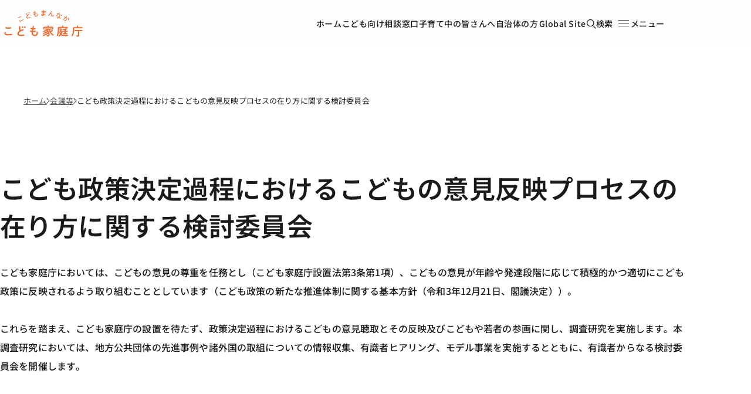

--- FILE ---
content_type: text/html; charset=UTF-8
request_url: https://www.cfa.go.jp/councils/ikenhanei_process
body_size: 15839
content:
<!DOCTYPE html>
<html lang="ja" dir="ltr" prefix="og: https://ogp.me/ns#">
  <head>
    <meta charset="utf-8" />
<script>var _paq = _paq || [];(function(){var u=(("https:" == document.location.protocol) ? "https://analytics.unified-web.digital.go.jp/" : "https://analytics.unified-web.digital.go.jp/");_paq.push(["setSiteId", "5"]);_paq.push(["setTrackerUrl", u+"matomo.php"]);if (!window.matomo_search_results_active) {_paq.push(["trackPageView"]);}_paq.push(["enableLinkTracking"]);var d=document,g=d.createElement("script"),s=d.getElementsByTagName("script")[0];g.type="text/javascript";g.defer=true;g.async=true;g.src=u+"matomo.js";s.parentNode.insertBefore(g,s);})();</script>
<meta name="description" content="こども家庭庁は、こどもがまんなかの社会を実現するためにこどもの視点に立って意見を聴き、こどもにとっていちばんの利益を考え、こどもと家庭の、福祉や健康の向上を支援し、こどもの権利を守るためのこども政策に強力なリーダーシップをもって取り組みます。" />
<link rel="canonical" href="https://www.cfa.go.jp/councils/ikenhanei_process" />
<meta name="author" content="こども家庭庁" />
<meta property="og:site_name" content="こども家庭庁" />
<meta property="og:type" content="article" />
<meta property="og:url" content="https://www.cfa.go.jp/councils/ikenhanei_process" />
<meta property="og:title" content="こども政策決定過程におけるこどもの意見反映プロセスの在り方に関する検討委員会｜こども家庭庁" />
<meta property="og:description" content="こども家庭庁は、こどもがまんなかの社会を実現するためにこどもの視点に立って意見を聴き、こどもにとっていちばんの利益を考え、こどもと家庭の、福祉や健康の向上を支援し、こどもの権利を守るためのこども政策に強力なリーダーシップをもって取り組みます。" />
<meta property="og:image" content="https://www.cfa.go.jp/themes/custom/gov_theme_cfa_2023/assets/images/ogp.png" />
<meta property="og:locale" content="ja_JP" />
<meta name="twitter:card" content="summary" />
<meta name="twitter:site" content="@KodomoKatei" />
<meta name="viewport" content="width=device-width, initial-scale=1" />
<meta name="apple-mobile-web-app-title" content="こども家庭庁" />
<meta name="MobileOptimized" content="width" />
<meta name="HandheldFriendly" content="true" />
<link rel="icon" href="/themes/custom/gov_theme_cfa_2023/favicon.ico" type="image/vnd.microsoft.icon" />
<link rel="alternate" hreflang="ja" href="https://www.cfa.go.jp/councils/ikenhanei_process" />

    <title>こども政策決定過程におけるこどもの意見反映プロセスの在り方に関する検討委員会｜こども家庭庁</title>
    <link rel="stylesheet" media="all" href="/assets/contents/css/css_3FpgXEzYt5GbbGoNR-eDt4Vn5pRfvDzWFTuKv51K2Pk.css?delta=0&amp;language=ja&amp;theme=gov_theme_cfa_2023&amp;include=eJx1jF0KgCAMgC9kGHagMXXZYCa4YXj76K2Hev5-ShtgB1WCiEoQ1rD5Ii2iLGpT-CyufCiD6aL-QmnHvzhVhZqBMlvrHrtxEnI61aj6Z3kDtjMxcA" />
<link rel="stylesheet" media="all" href="/assets/contents/css/css_FZNy3VCQwbACML1orwXu7vQzw0qJ0l5sjQtwYBa2-yA.css?delta=1&amp;language=ja&amp;theme=gov_theme_cfa_2023&amp;include=eJx1jF0KgCAMgC9kGHagMXXZYCa4YXj76K2Hev5-ShtgB1WCiEoQ1rD5Ii2iLGpT-CyufCiD6aL-QmnHvzhVhZqBMlvrHrtxEnI61aj6Z3kDtjMxcA" />

    
          </head>
  <body>
    
    
  
  
  
  



<a class="u-visually-hidden" href="#mainContainer">本文へ移動</a>

<header class="header" id="header">
  <div class="u-container">
    <div class="header__content">
      
  <a class="header-logo" href="/top">
      <img
    class="header-logo__image"
    src="/themes/custom/gov_theme_cfa_2023/logo.svg"
    alt="こどもまんなか こども家庭庁"
  >

    <span class="u-visually-hidden">ホーム</span>
  </a>


      <nav class="header__nav" aria-label="グローバルナビゲーション">
        <div class="header__menu--desktop-only u-links--pill">
          <ul class="header-menu">
          <li class="header-menu__item">
      
  
  <a
    class="header-item  "
    href="/top"
          lang="ja"  
          >
    
    ホーム
  </a>

    </li>
              <li class="header-menu__item">
      
  
  <a
    class="header-item  "
    href="https://www.kodomo.cfa.go.jp/"
          lang="ja"  
          >
    
    こども向け
  </a>

    </li>
              <li class="header-menu__item">
      
  
  <a
    class="header-item  "
    href="/children-inquiries"
          lang="ja"  
          >
    
    相談窓口
  </a>

    </li>
              <li class="header-menu__item">
      
  
  <a
    class="header-item  "
    href="/timelines/childcare"
          lang="ja"  
          >
    
    子育て中の皆さんへ
  </a>

    </li>
              <li class="header-menu__item">
      
  
  <a
    class="header-item  "
    href="/for-local-government?utm_campaign=ptn_lg"
          lang="ja"  
          >
    
    自治体の方
  </a>

    </li>
      </ul>

        </div>

        <div class="header__menu--desktop-only">
          <ul class="header-menu">
          <li class="header-menu__item">
      
  
  <a
    class="header-item  "
    href="/en"
          lang="en"  
        data-text="Global Site"  >
    
    Global Site
  </a>

    </li>
      </ul>

        </div>

        
  
  <a
    class="header-item  header-item__search"
    href="/search"
      
          >
          <span class="header-item__icon">
        <span
  aria-hidden="true"  class="icon icon--16px"
  role="img"
  ><svg xmlns="http://www.w3.org/2000/svg" width="16" height="16" viewBox="0 0 16 16"><path d="m16 15.18-5.053-4.924c1.01-1.066 1.6-2.543 1.6-4.102C12.632 2.79 9.768 0 6.316 0 2.863 0 0 2.79 0 6.154s2.779 6.154 6.316 6.154c1.431 0 2.695-.493 3.79-1.231L15.157 16l.842-.82ZM1.263 6.154c0-2.708 2.274-4.923 5.053-4.923s5.052 2.215 5.052 4.923-2.273 4.923-5.052 4.923c-2.78 0-5.053-2.215-5.053-4.923Z"/></svg></span>
      </span>
    
    検索
  </a>


        <div
	class="js-dropdown"
	data-dropdown-id="header-dropdown"
  data-dropdown-close-on-outside
  data-dropdown-close-on-escape
  data-dropdown-disable-scroll
  data-dropdown-trap-focus
  data-dropdown-reset-focus="header"
>
  


  <button
    class="header-item header-item__toggle"
    type="button"
          data-dropdown-toggle="header-dropdown"      aria-expanded="false"  
  >
    <span class="header-item__icon header-item__icon--open">
      <span
  aria-hidden="true"  class="icon icon--24px"
  role="img"
  ><svg xmlns="http://www.w3.org/2000/svg" width="24" height="24" viewBox="0 0 24 24"><path d="M3 6v1h18V6Zm0 5v1h18v-1Zm0 5v1h18v-1Z" /></svg></span>
    </span>

    <span class="header-item__icon header-item__icon--close">
      <span
  aria-hidden="true"  class="icon icon--24px"
  role="img"
  ><svg xmlns="http://www.w3.org/2000/svg" width="24" height="24" viewBox="0 0 24 24"><path d="m18.029 5.07-5.87 5.87-5.797-5.8-1.06 1.06 5.797 5.8-5.798 5.798 1.06 1.06 5.799-5.797 5.869 5.869 1.06-1.061L13.22 12l5.87-5.869-1.061-1.06Z"/></svg></span>
    </span>

    <span class="header-item__text header-item__text--open">メニュー</span>
    <span class="header-item__text header-item__text--close">閉じる</span>
  </button>

	<div id="header-dropdown" class="header-dropdown" hidden>
    <div class="header-dropdown__container u-container">
      <div class="header-dropdown__content">
        <div class="header-dropdown__menu header-dropdown__menu--mobile-only text-m">
            
<ul class="header-dropdown-list">
          
    <li class="header-dropdown-list__item ">
      <a class="header-dropdown-list__link" href="/top" data-content="ホーム" >ホーム<span
  aria-hidden="true"  class="icon icon--16px"
  role="img"
  ><svg xmlns="http://www.w3.org/2000/svg" width="16" height="16" viewBox="0 0 16 16"><path d="M8.162 3.077 13.14 8l-4.978 4.923L7.239 12l3.4-3.4H2.86V7.4h7.779L7.239 4Z"/></svg></span>
</a>
    </li>
                
                                      
    <li class="header-dropdown-list__item ">
      <a class="header-dropdown-list__link" href="https://www.kodomo.cfa.go.jp/" data-content="こども向け" >こども向け<span
  aria-hidden="true"  class="icon icon--16px"
  role="img"
  ><svg xmlns="http://www.w3.org/2000/svg" width="16" height="16" viewBox="0 0 16 16"><path d="M8.162 3.077 13.14 8l-4.978 4.923L7.239 12l3.4-3.4H2.86V7.4h7.779L7.239 4Z"/></svg></span>
</a>
    </li>
          
    <li class="header-dropdown-list__item ">
      <a class="header-dropdown-list__link" href="/children-inquiries" data-content="相談窓口" >相談窓口<span
  aria-hidden="true"  class="icon icon--16px"
  role="img"
  ><svg xmlns="http://www.w3.org/2000/svg" width="16" height="16" viewBox="0 0 16 16"><path d="M8.162 3.077 13.14 8l-4.978 4.923L7.239 12l3.4-3.4H2.86V7.4h7.779L7.239 4Z"/></svg></span>
</a>
    </li>
          
    <li class="header-dropdown-list__item ">
      <a class="header-dropdown-list__link" href="/timelines/childcare" data-content="子育て中の皆さんへ" >子育て中の皆さんへ<span
  aria-hidden="true"  class="icon icon--16px"
  role="img"
  ><svg xmlns="http://www.w3.org/2000/svg" width="16" height="16" viewBox="0 0 16 16"><path d="M8.162 3.077 13.14 8l-4.978 4.923L7.239 12l3.4-3.4H2.86V7.4h7.779L7.239 4Z"/></svg></span>
</a>
    </li>
          
    <li class="header-dropdown-list__item ">
      <a class="header-dropdown-list__link" href="/for-local-government?utm_campaign=ptn_lg" data-content="自治体の方" >自治体の方<span
  aria-hidden="true"  class="icon icon--16px"
  role="img"
  ><svg xmlns="http://www.w3.org/2000/svg" width="16" height="16" viewBox="0 0 16 16"><path d="M8.162 3.077 13.14 8l-4.978 4.923L7.239 12l3.4-3.4H2.86V7.4h7.779L7.239 4Z"/></svg></span>
</a>
    </li>
  </ul>

        </div>

        <div class="header-dropdown__menu header-dropdown__menu--columns text-m">
            
<ul class="header-dropdown-list">
          
    <li class="header-dropdown-list__item ">
      <a class="header-dropdown-list__link" href="/news" data-content="新着・更新" >新着・更新<span
  aria-hidden="true"  class="icon icon--16px"
  role="img"
  ><svg xmlns="http://www.w3.org/2000/svg" width="16" height="16" viewBox="0 0 16 16"><path d="M8.162 3.077 13.14 8l-4.978 4.923L7.239 12l3.4-3.4H2.86V7.4h7.779L7.239 4Z"/></svg></span>
</a>
    </li>
          
    <li class="header-dropdown-list__item ">
      <a class="header-dropdown-list__link" href="/press" data-content="広報・報道" >広報・報道<span
  aria-hidden="true"  class="icon icon--16px"
  role="img"
  ><svg xmlns="http://www.w3.org/2000/svg" width="16" height="16" viewBox="0 0 16 16"><path d="M8.162 3.077 13.14 8l-4.978 4.923L7.239 12l3.4-3.4H2.86V7.4h7.779L7.239 4Z"/></svg></span>
</a>
    </li>
          
    <li class="header-dropdown-list__item ">
      <a class="header-dropdown-list__link" href="/speech" data-content="大臣等会見" >大臣等会見<span
  aria-hidden="true"  class="icon icon--16px"
  role="img"
  ><svg xmlns="http://www.w3.org/2000/svg" width="16" height="16" viewBox="0 0 16 16"><path d="M8.162 3.077 13.14 8l-4.978 4.923L7.239 12l3.4-3.4H2.86V7.4h7.779L7.239 4Z"/></svg></span>
</a>
    </li>
          
    <li class="header-dropdown-list__item ">
      <a class="header-dropdown-list__link" href="/about" data-content="組織情報" >組織情報<span
  aria-hidden="true"  class="icon icon--16px"
  role="img"
  ><svg xmlns="http://www.w3.org/2000/svg" width="16" height="16" viewBox="0 0 16 16"><path d="M8.162 3.077 13.14 8l-4.978 4.923L7.239 12l3.4-3.4H2.86V7.4h7.779L7.239 4Z"/></svg></span>
</a>
    </li>
          
    <li class="header-dropdown-list__item ">
      <a class="header-dropdown-list__link" href="/policies" data-content="政策" >政策<span
  aria-hidden="true"  class="icon icon--16px"
  role="img"
  ><svg xmlns="http://www.w3.org/2000/svg" width="16" height="16" viewBox="0 0 16 16"><path d="M8.162 3.077 13.14 8l-4.978 4.923L7.239 12l3.4-3.4H2.86V7.4h7.779L7.239 4Z"/></svg></span>
</a>
    </li>
          
    <li class="header-dropdown-list__item ">
      <a class="header-dropdown-list__link" href="/councils" data-content="会議等" >会議等<span
  aria-hidden="true"  class="icon icon--16px"
  role="img"
  ><svg xmlns="http://www.w3.org/2000/svg" width="16" height="16" viewBox="0 0 16 16"><path d="M8.162 3.077 13.14 8l-4.978 4.923L7.239 12l3.4-3.4H2.86V7.4h7.779L7.239 4Z"/></svg></span>
</a>
    </li>
          
    <li class="header-dropdown-list__item ">
      <a class="header-dropdown-list__link" href="/laws" data-content="法令" >法令<span
  aria-hidden="true"  class="icon icon--16px"
  role="img"
  ><svg xmlns="http://www.w3.org/2000/svg" width="16" height="16" viewBox="0 0 16 16"><path d="M8.162 3.077 13.14 8l-4.978 4.923L7.239 12l3.4-3.4H2.86V7.4h7.779L7.239 4Z"/></svg></span>
</a>
    </li>
          
    <li class="header-dropdown-list__item ">
      <a class="header-dropdown-list__link" href="/recruitment" data-content="採用" >採用<span
  aria-hidden="true"  class="icon icon--16px"
  role="img"
  ><svg xmlns="http://www.w3.org/2000/svg" width="16" height="16" viewBox="0 0 16 16"><path d="M8.162 3.077 13.14 8l-4.978 4.923L7.239 12l3.4-3.4H2.86V7.4h7.779L7.239 4Z"/></svg></span>
</a>
    </li>
          
    <li class="header-dropdown-list__item ">
      <a class="header-dropdown-list__link" href="/resources" data-content="資料" >資料<span
  aria-hidden="true"  class="icon icon--16px"
  role="img"
  ><svg xmlns="http://www.w3.org/2000/svg" width="16" height="16" viewBox="0 0 16 16"><path d="M8.162 3.077 13.14 8l-4.978 4.923L7.239 12l3.4-3.4H2.86V7.4h7.779L7.239 4Z"/></svg></span>
</a>
    </li>
          
    <li class="header-dropdown-list__item ">
      <a class="header-dropdown-list__link" href="/applications" data-content="申請・届出" >申請・届出<span
  aria-hidden="true"  class="icon icon--16px"
  role="img"
  ><svg xmlns="http://www.w3.org/2000/svg" width="16" height="16" viewBox="0 0 16 16"><path d="M8.162 3.077 13.14 8l-4.978 4.923L7.239 12l3.4-3.4H2.86V7.4h7.779L7.239 4Z"/></svg></span>
</a>
    </li>
          
    <li class="header-dropdown-list__item ">
      <a class="header-dropdown-list__link" href="/procurement" data-content="調達情報" >調達情報<span
  aria-hidden="true"  class="icon icon--16px"
  role="img"
  ><svg xmlns="http://www.w3.org/2000/svg" width="16" height="16" viewBox="0 0 16 16"><path d="M8.162 3.077 13.14 8l-4.978 4.923L7.239 12l3.4-3.4H2.86V7.4h7.779L7.239 4Z"/></svg></span>
</a>
    </li>
          
    <li class="header-dropdown-list__item ">
      <a class="header-dropdown-list__link" href="/link" data-content="関連リンク" >関連リンク<span
  aria-hidden="true"  class="icon icon--16px"
  role="img"
  ><svg xmlns="http://www.w3.org/2000/svg" width="16" height="16" viewBox="0 0 16 16"><path d="M8.162 3.077 13.14 8l-4.978 4.923L7.239 12l3.4-3.4H2.86V7.4h7.779L7.239 4Z"/></svg></span>
</a>
    </li>
  </ul>

        </div>

        <div class="header-dropdown__menu header-dropdown__menu--divider text-body-m">
          <div class="header-dropdown__menu--mobile-only">
              
<ul class="header-dropdown-list">
          
    <li class="header-dropdown-list__item ">
      <a class="header-dropdown-list__link" href="/en" data-content="Global Site" >Global Site<span
  aria-hidden="true"  class="icon icon--16px"
  role="img"
  ><svg xmlns="http://www.w3.org/2000/svg" width="16" height="16" viewBox="0 0 16 16"><path d="M8.162 3.077 13.14 8l-4.978 4.923L7.239 12l3.4-3.4H2.86V7.4h7.779L7.239 4Z"/></svg></span>
</a>
    </li>
  </ul>

          </div>

            
<ul class="header-dropdown-list">
          
    <li class="header-dropdown-list__item ">
      <a class="header-dropdown-list__link" href="/site-policy" data-content="サイトポリシー" >サイトポリシー<span
  aria-hidden="true"  class="icon icon--16px"
  role="img"
  ><svg xmlns="http://www.w3.org/2000/svg" width="16" height="16" viewBox="0 0 16 16"><path d="M8.162 3.077 13.14 8l-4.978 4.923L7.239 12l3.4-3.4H2.86V7.4h7.779L7.239 4Z"/></svg></span>
</a>
    </li>
          
    <li class="header-dropdown-list__item ">
      <a class="header-dropdown-list__link" href="/social-media-policy" data-content="SNSポリシー" >SNSポリシー<span
  aria-hidden="true"  class="icon icon--16px"
  role="img"
  ><svg xmlns="http://www.w3.org/2000/svg" width="16" height="16" viewBox="0 0 16 16"><path d="M8.162 3.077 13.14 8l-4.978 4.923L7.239 12l3.4-3.4H2.86V7.4h7.779L7.239 4Z"/></svg></span>
</a>
    </li>
          
    <li class="header-dropdown-list__item ">
      <a class="header-dropdown-list__link" href="/copyright-policy" data-content="コピーライトポリシー" >コピーライトポリシー<span
  aria-hidden="true"  class="icon icon--16px"
  role="img"
  ><svg xmlns="http://www.w3.org/2000/svg" width="16" height="16" viewBox="0 0 16 16"><path d="M8.162 3.077 13.14 8l-4.978 4.923L7.239 12l3.4-3.4H2.86V7.4h7.779L7.239 4Z"/></svg></span>
</a>
    </li>
          
    <li class="header-dropdown-list__item ">
      <a class="header-dropdown-list__link" href="/contact" data-content="ご意見・ご要望" >ご意見・ご要望<span
  aria-hidden="true"  class="icon icon--16px"
  role="img"
  ><svg xmlns="http://www.w3.org/2000/svg" width="16" height="16" viewBox="0 0 16 16"><path d="M8.162 3.077 13.14 8l-4.978 4.923L7.239 12l3.4-3.4H2.86V7.4h7.779L7.239 4Z"/></svg></span>
</a>
    </li>
          
    <li class="header-dropdown-list__item ">
      <a class="header-dropdown-list__link" href="/sitemap" data-content="サイトマップ" >サイトマップ<span
  aria-hidden="true"  class="icon icon--16px"
  role="img"
  ><svg xmlns="http://www.w3.org/2000/svg" width="16" height="16" viewBox="0 0 16 16"><path d="M8.162 3.077 13.14 8l-4.978 4.923L7.239 12l3.4-3.4H2.86V7.4h7.779L7.239 4Z"/></svg></span>
</a>
    </li>
  </ul>

        </div>
      </div>
    </div>

    <div
      class="header-dropdown__overlay"
      data-dropdown-overlay="header-dropdown"
      aria-hidden="true"
    ></div>
  </div>
</div>

      </nav>
    </div>
  </div>
</header>


<main class="template__main template-subpage__main u-container" id="mainContainer">
  


  <article class="article">  
<nav class="breadcrumbs text-s" id="breadcrumbsNav" aria-label="現在位置"><ol class="breadcrumbs__list"><li class="breadcrumbs__item"><a class="link" href="/top">ホーム</a><span class="breadcrumbs__separator" role="img" aria-label="の中の"><svg viewBox="0 0 5 8" xmlns="http://www.w3.org/2000/svg"><path d="M.71 0 .27.44l3.54 3.54L.27 7.52l.44.44L4.7 3.98.71 0z" fill="inherit"/></svg></span></li><li class="breadcrumbs__item"><a class="link" href="/councils">会議等</a><span class="breadcrumbs__separator" role="img" aria-label="の中の"><svg viewBox="0 0 5 8" xmlns="http://www.w3.org/2000/svg"><path d="M.71 0 .27.44l3.54 3.54L.27 7.52l.44.44L4.7 3.98.71 0z" fill="inherit"/></svg></span></li><li class="breadcrumbs__item" aria-current="page">こども政策決定過程におけるこどもの意見反映プロセスの在り方に関する検討委員会</li></ol></nav>
    
          <h1>
<span>こども政策決定過程におけるこどもの意見反映プロセスの在り方に関する検討委員会</span>
</h1>
    

<div data-drupal-messages-fallback class="hidden"></div>
  



  <div>
    
            <div><p>こども家庭庁においては、こどもの意見の尊重を任務とし（こども家庭庁設置法第3条第1項）、こどもの意見が年齢や発達段階に応じて積極的かつ適切にこども政策に反映されるよう取り組むこととしています（こども政策の新たな推進体制に関する基本方針（令和3年12月21日、閣議決定））。</p><p>これらを踏まえ、こども家庭庁の設置を待たず、政策決定過程におけるこどもの意見聴取とその反映及びこどもや若者の参画に関し、調査研究を実施します。本調査研究においては、地方公共団体の先進事例や諸外国の取組についての情報収集、有識者ヒアリング、モデル事業を実施するとともに、有識者からなる検討委員会を開催します。</p><h3>設置について</h3><p><a href="/assets/contents/node/basic_page/field_ref_resources/e9e67c3a-bd99-47e1-a6c1-716305ba7f3a/953b8b29/20220803_councils_ikenhanei_process_iinmeibo_01.pdf">こども政策決定過程におけるこどもの意見反映プロセスの在り方に関する検討委員会 委員名簿（PDF／100KB）</a></p><h3>開催状況</h3><ul><li><a href="/councils/ikenhanei_process/k8NHfw49">こども政策決定過程におけるこどもの意見反映プロセスの在り方に関する検討委員会（第5回）（令和5年2月27日開催）</a></li><li><a href="/councils/ikenhanei_process/201rwE9z">こども政策決定過程におけるこどもの意見反映プロセスの在り方に関する検討委員会（第4回）（令和5年2月3日開催）</a></li><li><a href="/councils/ikenhanei_process/Sow9a1D5">こども政策決定過程におけるこどもの意見反映プロセスの在り方に関する検討委員会（第3回）（令和4年12月16日開催）</a></li><li><a href="/councils/ikenhanei_process/f1CGLpDo">こども政策決定過程におけるこどもの意見反映プロセスの在り方に関する検討委員会（第2回）（令和4年9月16日開催）</a></li><li><a href="/councils/ikenhanei_process/2ZopMh2R">こども政策決定過程におけるこどもの意見反映プロセスの在り方に関する検討委員会（第1回）（令和4年8月3日開催）</a></li></ul><h3>調査研究報告書</h3><ul><li><a href="/councils/ikenhanei_process/report/">調査研究報告書</a></li></ul><h3>参考</h3><p>＜こども政策決定過程におけるこどもの意見反映プロセスの在り方に関する調査研究内で実施した、こども・若者の意見を聴く取組＞</p><ul><li><a href="/councils/ikenhanei_process/kyouryokusya_bosyu"><em>（募集はしめ切りました）</em>【こども・若者のみなさん向け】こどもや若者が意見を言いやすい仕組みとは？こども家庭庁のチャレンジへの協力者を募集します！</a></li><li><a href="/councils/ikenhanei_process/enquete_bosyu"><em>（募集はしめ切りました）</em>【こども・若者のみなさん向け】こどもや若者が意見を言いやすい仕組みとは？Webアンケートへのご回答を大募集！</a></li></ul></div>
      
  </div>

</article>

</main>

<footer class="footer">
  <div class="u-container">
    <div class="footer__content">
      <div class="footer__logo">
        
  <a class="footer-logo" href="/top">
      <img
    class="footer-logo__image"
    src="/themes/custom/gov_theme_cfa_2023/logo.svg"
    alt="こどもまんなか こども家庭庁"
  >

    <span class="u-visually-hidden">ホーム</span>
  </a>

      </div>

      <div class="footer__address">
        

        <address class="address__text text-s">
    〒100-6090<br>
    東京都千代田区霞が関3-2-5<br>
    霞が関ビルディング14階、20階、21階、22階<br>
</address>
<p class="address__text text-s" style="margin-top: 1.0rem;">電話番号：03-6771-8030（代表）</p>
<p class="address__text text-s footer__corporate-number">法人番号：7000012010039</p>


  


      </div>

      <div class="footer__nav">
        <nav class="footer-nav text-s" aria-label="">
  <ul class="footer-nav__list">
          <li class="footer-nav__item">
        <a
          class="footer-nav__link"
          href="/site-policy"
                  >
          サイトポリシー
        </a>
      </li>
          <li class="footer-nav__item">
        <a
          class="footer-nav__link"
          href="/privacy-policy"
                  >
          プライバシーポリシー
        </a>
      </li>
          <li class="footer-nav__item">
        <a
          class="footer-nav__link"
          href="/social-media-policy"
                  >
          SNSポリシー
        </a>
      </li>
          <li class="footer-nav__item">
        <a
          class="footer-nav__link"
          href="/accessibility-statement"
                  >
          ウェブアクセシビリティ
        </a>
      </li>
          <li class="footer-nav__item">
        <a
          class="footer-nav__link"
          href="/contact"
                  >
          ご意見・ご要望
        </a>
      </li>
          <li class="footer-nav__item">
        <a
          class="footer-nav__link"
          href="/sitemap"
                  >
          サイトマップ
        </a>
      </li>
      </ul>
</nav>

      </div>

      <div class="footer__meta">
        

        <h3 class="sns__title">こども家庭庁公式SNS</h3>
<div class="sns">
  <ul aria-label="ソーシャルメディア" class="sns__list">
    <li class="sns__item">
      <a href="https://x.com/KodomoKatei" rel="noreferrer noopener" target="_blank">
        <span class="icon icon--32px sns__icon" role="img">
          <svg width="32" height="32" viewBox="0 0 32 32" fill="none">
            <circle cx="16" cy="16" r="16" fill="black" />
            <path d="M17.5646 14.8417L22.9915 8.53333H21.7055L16.9934 14.0108L13.2298 8.53333H8.88889L14.5802 16.8162L8.88889 23.4315H10.175L15.1511 17.6471L19.1258 23.4315H23.4667L17.5643 14.8417H17.5646ZM15.8032 16.8892L15.2265 16.0644L10.6384 9.50147H12.6137L16.3164 14.7979L16.8931 15.6227L21.7062 22.5073H19.7308L15.8032 16.8895V16.8892Z" fill="white" />
          </svg>
        </span>
        <span class="sns__text">こども家庭庁公式 X</span>
        <span class="icon--external-wrapper">
          <svg class="icon icon--external icon--16px" role="img" aria-label="別ウィンドウで開く" width="16" height="16" viewBox="0 0 16 16">
            <path d="M13 13H3V3H8V2H2V14H14V8H13V13Z" fill="currentColor" />
            <path d="M9.99844 2V3H12.2884L5.64844 9.65L6.34844 10.35L12.9984 3.71V6H13.9984V2H9.99844Z" fill="currentColor" />
          </svg>
        </span>
      </a>
    </li>
    <li class="sns__item">
      <a href="https://www.instagram.com/kodomo.katei/" rel="noreferrer noopener" target="_blank">

        <span class="icon icon--32px sns__icon" role="img">
          <svg width="32" height="32" viewBox="0 0 128 128" fill="none" xmlns:xlink="http://www.w3.org/1999/xlink">
            <g clip-path="url(#clip0_748_205)">
              <mask id="mask0_748_205" style="mask-type:luminance" maskUnits="userSpaceOnUse" x="0" y="0" width="128" height="128">
                <path d="M63.9997 11.5299C81.0888 11.5299 83.1128 11.5939 89.8619 11.9022C96.1025 12.1868 99.4912 13.2283 101.746 14.1054C104.735 15.2672 106.866 16.6523 109.106 18.8919C111.345 21.1315 112.733 23.2631 113.892 26.2513C114.769 28.5063 115.811 31.8949 116.095 38.1355C116.403 44.8846 116.468 46.9082 116.468 63.9977C116.468 81.0872 116.404 83.1103 116.095 89.8593C115.811 96.1 114.769 99.4886 113.892 101.744C112.73 104.732 111.345 106.863 109.106 109.103C106.866 111.342 104.734 112.73 101.746 113.889C99.4912 114.767 96.1025 115.808 89.8619 116.093C83.1133 116.4 81.0893 116.465 63.9997 116.465C46.9102 116.465 44.8872 116.401 38.1381 116.093C31.8975 115.808 28.5088 114.767 26.2539 113.889C23.2651 112.727 21.1341 111.342 18.8944 109.103C16.6553 106.863 15.2672 104.732 14.108 101.744C13.2304 99.4886 12.1894 96.1 11.9047 89.8593C11.597 83.1108 11.5325 81.0867 11.5325 63.9977C11.5325 46.9087 11.5965 44.8851 11.9047 38.1355C12.1894 31.8949 13.2309 28.5063 14.108 26.2513C15.2698 23.2626 16.6548 21.1315 18.8944 18.8919C21.1341 16.6528 23.2657 15.2647 26.2539 14.1054C28.5088 13.2283 31.8975 12.1868 38.1381 11.9022C44.8867 11.597 46.9107 11.5299 63.9997 11.5299ZM63.9997 0C46.6184 0 44.4381 0.0742445 37.6122 0.384535C30.7992 0.694826 26.1484 1.77777 22.0777 3.35995C17.8683 4.9964 14.3005 7.18482 10.7424 10.7424C7.18482 14.3005 4.99435 17.8683 3.35995 22.0777C1.77726 26.1489 0.694826 30.8017 0.384535 37.6122C0.0742445 44.4386 0 46.6189 0 63.9997C0 81.3806 0.0742445 83.5614 0.384535 90.3872C0.694826 97.2003 1.77777 101.851 3.35995 105.922C4.9964 110.131 7.18482 113.699 10.7424 117.257C14.3005 120.815 17.8709 123.003 22.0777 124.64C26.1489 126.222 30.8017 127.305 37.6122 127.615C44.4381 127.925 46.6184 127.999 63.9997 127.999C81.3811 127.999 83.5614 127.925 90.3872 127.615C97.2003 127.305 101.851 126.222 105.922 124.64C110.131 123.003 113.699 120.815 117.257 117.257C120.815 113.699 123.003 110.129 124.64 105.922C126.222 101.851 127.305 97.1978 127.615 90.3872C127.925 83.5614 127.999 81.3811 127.999 63.9997C127.999 46.6184 127.925 44.4381 127.615 37.6122C127.305 30.7992 126.222 26.1484 124.64 22.0777C123.003 17.8683 120.815 14.3005 117.257 10.7424C113.699 7.18482 110.129 4.9964 105.922 3.35995C101.851 1.77726 97.1978 0.694826 90.3872 0.384535C83.5619 0.0742445 81.3811 0 63.9997 0ZM63.9997 31.1356C45.8488 31.1356 31.1356 45.8488 31.1356 63.9997C31.1356 82.1507 45.8488 96.8644 63.9997 96.8644C82.1507 96.8644 96.8644 82.1507 96.8644 63.9997C96.8644 45.8488 82.1507 31.1356 63.9997 31.1356ZM63.9997 85.3345C52.2184 85.3345 42.6655 75.7846 42.6655 64.0003C42.6655 52.2159 52.2184 42.666 63.9997 42.666C75.7811 42.666 85.334 52.2159 85.334 64.0003C85.334 75.7846 75.7811 85.3345 63.9997 85.3345ZM98.1624 22.1576C93.9197 22.1576 90.4825 25.5949 90.4825 29.8376C90.4825 34.0803 93.9197 37.518 98.1624 37.518C102.405 37.518 105.843 34.0803 105.843 29.8376C105.843 25.5949 102.406 22.1576 98.1624 22.1576Z" fill="white" />
              </mask>
              <g mask="url(#mask0_748_205)">
                <rect width="127.673" height="127.673" fill="url(#pattern0)" />
              </g>
            </g>
            <defs>
              <pattern id="pattern0" patternContentUnits="objectBoundingBox" width="1" height="1">
                <use xlink:href="#image0_748_205" transform="scale(0.0078125)" />
              </pattern>
              <clipPath id="clip0_748_205">
                <rect width="128" height="128" fill="white" />
              </clipPath>
              <image id="image0_748_205" width="128" height="128" xlink:href="[data-uri]" />
            </defs>
          </svg>
        </span>
        <span class="sns__text">こども家庭庁公式 Instagram</span>
        <span class="icon--external-wrapper">
          <svg class="icon icon--external icon--16px" role="img" aria-label="別ウィンドウで開く" width="16" height="16" viewBox="0 0 16 16">
            <path d="M13 13H3V3H8V2H2V14H14V8H13V13Z" fill="currentColor" />
            <path d="M9.99844 2V3H12.2884L5.64844 9.65L6.34844 10.35L12.9984 3.71V6H13.9984V2H9.99844Z" fill="currentColor" />
          </svg>
        </span>
      </a>
    </li>
    <li class="sns__item">
      <a href="https://www.youtube.com/@KodomoKatei" rel="noreferrer noopener" target="_blank">
        <span class="icon icon--32px sns__icon" role="img">
          <svg width="32" height="32" viewBox="0 0 33 32" fill="none">
            <g clip-path="url(#clip0_719_2538)">
              <path d="M30.718 8.89366C30.3814 7.62366 29.3864 6.62366 28.1247 6.28366C25.8364 5.66699 16.6647 5.66699 16.6647 5.66699C16.6647 5.66699 7.49138 5.66699 5.20471 6.28366C3.94305 6.62366 2.94805 7.62366 2.61138 8.89366C1.99805 11.1953 1.99805 16.0003 1.99805 16.0003C1.99805 16.0003 1.99805 20.8037 2.61138 23.107C2.94805 24.377 3.94305 25.377 5.20471 25.717C7.49305 26.3337 16.6647 26.3337 16.6647 26.3337C16.6647 26.3337 25.838 26.3337 28.1247 25.717C29.3864 25.377 30.3814 24.377 30.718 23.107C31.3314 20.8053 31.3314 16.0003 31.3314 16.0003C31.3314 16.0003 31.3314 11.197 30.718 8.89366Z" fill="#FF0000" />
              <path d="M13.6641 20.362L21.3307 16.0003L13.6641 11.6387V20.362Z" fill="white" />
            </g>
            <defs>
              <clipPath id="clip0_719_2538">
                <rect width="32" height="32" fill="white" transform="translate(0.664062)" />
              </clipPath>
            </defs>
          </svg>
        </span>
        <span class="sns__text">こども家庭庁公式 YouTube</span>
        <span class="icon--external-wrapper">
          <svg class="icon icon--external icon--16px" role="img" aria-label="別ウィンドウで開く" width="16" height="16" viewBox="0 0 16 16">
            <path d="M13 13H3V3H8V2H2V14H14V8H13V13Z" fill="currentColor" />
            <path d="M9.99844 2V3H12.2884L5.64844 9.65L6.34844 10.35L12.9984 3.71V6H13.9984V2H9.99844Z" fill="currentColor" />
          </svg>
        </span>
      </a>
    </li>
    <li class="sns__item">
      <a href="https://www.facebook.com/cfa.kodomokatei" rel="noreferrer noopener" target="_blank">
        <span class="icon icon--32px sns__icon" role="img">
          <svg width="32" height="32" viewBox="133.33 133.33 666.67 666.67">
            <defs>
              <clipPath id="clipPath18" clipPathUnits="userSpaceOnUse">
                <path d="M 0,700 H 700 V 0 H 0 Z" />
              </clipPath>
            </defs>
            <g transform="matrix(1.3333333,0,0,-1.3333333,0,933.33333)">
              <g>
                <g clip-path="url(#clipPath18)">
                  <g transform="translate(600,350)">
                    <path style="fill:#0866ff;fill-opacity:1;fill-rule:nonzero;stroke:none" d="m 0,0 c 0,138.071 -111.929,250 -250,250 -138.071,0 -250,-111.929 -250,-250 0,-117.245 80.715,-215.622 189.606,-242.638 v 166.242 h -51.552 V 0 h 51.552 v 32.919 c 0,85.092 38.508,124.532 122.048,124.532 15.838,0 43.167,-3.105 54.347,-6.211 V 81.986 c -5.901,0.621 -16.149,0.932 -28.882,0.932 -40.993,0 -56.832,-15.528 -56.832,-55.9 V 0 h 81.659 l -14.028,-76.396 h -67.631 V -248.169 C -95.927,-233.218 0,-127.818 0,0" />
                  </g>
                  <g transform="translate(447.9175,273.6036)">
                    <path style="fill:#ffffff;fill-opacity:1;fill-rule:nonzero;stroke:none" d="M 0,0 14.029,76.396 H -67.63 v 27.019 c 0,40.372 15.838,55.899 56.831,55.899 12.733,0 22.981,-0.31 28.882,-0.931 v 69.253 c -11.18,3.106 -38.509,6.212 -54.347,6.212 -83.539,0 -122.048,-39.441 -122.048,-124.533 V 76.396 h -51.552 V 0 h 51.552 v -166.242 c 19.343,-4.798 39.568,-7.362 60.394,-7.362 10.254,0 20.358,0.632 30.288,1.831 L -67.63,0 Z" />
                  </g>
                </g>
              </g>
            </g>
          </svg>
        </span>
        <span class="sns__text">こども家庭庁公式 Facebook</span>
        <span class="icon--external-wrapper">
          <svg class="icon icon--external icon--16px" role="img" aria-label="別ウィンドウで開く" width="16" height="16" viewBox="0 0 16 16">
            <path d="M13 13H3V3H8V2H2V14H14V8H13V13Z" fill="currentColor" />
            <path d="M9.99844 2V3H12.2884L5.64844 9.65L6.34844 10.35L12.9984 3.71V6H13.9984V2H9.99844Z" fill="currentColor" />
          </svg>
        </span>
      </a>
    </li>
    <li class="sns__item">
      <a href="https://kodomo-gov.note.jp/" rel="noreferrer noopener" target="_blank">
        <span class="icon icon--32px sns__icon" role="img">
          <svg width="32" height="32" viewBox="0 0 493 493" fill="none">
            <rect x="1" y="1" width="490.2" height="490.2" fill="white" />
            <path d="M139.2 141.7C180.4 141.7 236.8 139.6 277.3 140.7C331.6 142.1 352.1 165.8 352.8 224.2C353.5 257.3 352.8 351.9 352.8 351.9H294C294 269.1 294.3 255.4 294 229.3C293.3 206.3 286.8 195.4 269.1 193.3C250.4 191.2 198 193 198 193V352H139.2V141.7Z" fill="#040000" />
            <rect x="1" y="1" width="490.2" height="490.2" stroke="#EBEBEB" stroke-width="30.8" />
          </svg>
        </span>
        <span class="sns__text">こども家庭庁公式 note</span>
        <span class="icon--external-wrapper">
          <svg class="icon icon--external icon--16px" role="img" aria-label="別ウィンドウで開く" width="16" height="16" viewBox="0 0 16 16">
            <path d="M13 13H3V3H8V2H2V14H14V8H13V13Z" fill="currentColor" />
            <path d="M9.99844 2V3H12.2884L5.64844 9.65L6.34844 10.35L12.9984 3.71V6H13.9984V2H9.99844Z" fill="currentColor" />
          </svg>
        </span>
      </a>
    </li>
  </ul>
</div>


  


      </div>
    </div>
    <div class="footer__copyright-wrapper">
      <p class="footer__copyright">&copy; Children and Families Agency, Government of Japan</p>
    </div>
  </div>
  <div class="template__pagetop">
    <a
  class="pagetop"
  href="#"
  aria-label="ページ上部に戻る"
>
  <span
  aria-hidden="true"  class="icon icon--16px icon--pagetop"
  role="img"
  ><svg xmlns="http://www.w3.org/2000/svg" width="16" height="16" viewBox="0 0 16 16">
  <path d="M1.436 7.785 8 1.148l6.564 6.637-1.23 1.23-4.535-4.533v10.37h-1.6V4.482L2.666 9.017l-1.23-1.23z" />
</svg>
</span>
</a>

  </div>
</footer>


    
    <script type="application/json" data-drupal-selector="drupal-settings-json">{"path":{"baseUrl":"\/","pathPrefix":"","currentPath":"node\/57","currentPathIsAdmin":false,"isFront":false,"currentLanguage":"ja"},"pluralDelimiter":"\u0003","suppressDeprecationErrors":true,"govUserInsight":{"config":{"id":"55929"}},"matomo":{"disableCookies":false,"trackMailto":true},"user":{"uid":0,"permissionsHash":"3075817e2f07dd880bd62d1d44385b96cf05b2dcc0988a02c68f435805bc62b7"}}</script>
<script src="/core/assets/vendor/jquery/jquery.min.js?v=4.0.0-rc.1"></script>
<script src="/assets/contents/js/js_z5hymv835jdm5GB17Dh1gpGWMQxnL_L63Emdi3VLz2k.js?scope=footer&amp;delta=1&amp;language=ja&amp;theme=gov_theme_cfa_2023&amp;include=eJxtikEKgDAMwD7kmOiDyjbLLKxW2jq_L-rFg6cEkiodfEVGyMkQpnGaY22SUwtWlHa3of4snfBEfdJhqLQZ1dXjx0OjfPfCBrwALuSiMalTaThwcmGJLy73sjKs"></script>
<script src="/modules/custom/gov_userinsight/js/gov_userinsight_tag.js?v=1" id="user-insight" data-nscript="afterInteractive"></script>
<script src="/assets/contents/js/js_KLzqGgoEZppPf-LTexGeGLxIRuurPp6ewmcqBvEBpGI.js?scope=footer&amp;delta=3&amp;language=ja&amp;theme=gov_theme_cfa_2023&amp;include=eJxtikEKgDAMwD7kmOiDyjbLLKxW2jq_L-rFg6cEkiodfEVGyMkQpnGaY22SUwtWlHa3of4snfBEfdJhqLQZ1dXjx0OjfPfCBrwALuSiMalTaThwcmGJLy73sjKs"></script>

  </body>
</html>


--- FILE ---
content_type: text/css
request_url: https://www.cfa.go.jp/assets/contents/css/css_FZNy3VCQwbACML1orwXu7vQzw0qJ0l5sjQtwYBa2-yA.css?delta=1&language=ja&theme=gov_theme_cfa_2023&include=eJx1jF0KgCAMgC9kGHagMXXZYCa4YXj76K2Hev5-ShtgB1WCiEoQ1rD5Ii2iLGpT-CyufCiD6aL-QmnHvzhVhZqBMlvrHrtxEnI61aj6Z3kDtjMxcA
body_size: 45720
content:
/* @license GPL-2.0-or-later https://www.drupal.org/licensing/faq */
html{line-height:1.15;-webkit-text-size-adjust:100%;}body{margin:0;}main{display:block;}h1{font-size:2em;margin:0.67em 0;}hr{box-sizing:content-box;height:0;overflow:visible;}pre{font-family:monospace,monospace;font-size:1em;}a{background-color:transparent;}abbr[title]{border-bottom:none;text-decoration:underline;text-decoration:underline dotted;}b,strong{font-weight:bolder;}code,kbd,samp{font-family:monospace,monospace;font-size:1em;}small{font-size:80%;}sub,sup{font-size:75%;line-height:0;position:relative;vertical-align:baseline;}sub{bottom:-0.25em;}sup{top:-0.5em;}img{border-style:none;}button,input,optgroup,select,textarea{font-family:inherit;font-size:100%;line-height:1.15;margin:0;}button,input{overflow:visible;}button,select{text-transform:none;}button,[type=button],[type=reset],[type=submit]{-webkit-appearance:button;}button::-moz-focus-inner,[type=button]::-moz-focus-inner,[type=reset]::-moz-focus-inner,[type=submit]::-moz-focus-inner{border-style:none;padding:0;}button:-moz-focusring,[type=button]:-moz-focusring,[type=reset]:-moz-focusring,[type=submit]:-moz-focusring{outline:1px dotted ButtonText;}fieldset{padding:0.35em 0.75em 0.625em;}legend{box-sizing:border-box;color:inherit;display:table;max-width:100%;padding:0;white-space:normal;}progress{vertical-align:baseline;}textarea{overflow:auto;}[type=checkbox],[type=radio]{box-sizing:border-box;padding:0;}[type=number]::-webkit-inner-spin-button,[type=number]::-webkit-outer-spin-button{height:auto;}[type=search]{-webkit-appearance:textfield;outline-offset:-2px;}[type=search]::-webkit-search-decoration{-webkit-appearance:none;}::-webkit-file-upload-button{-webkit-appearance:button;font:inherit;}details{display:block;}summary{display:list-item;}template{display:none;}[hidden]{display:none;}html{--su-half:4px;--su-lvl1:8px;--su-lvl2:16px;--su-lvl3:24px;--su-lvl4:40px;--su-lvl5:64px;--su-lvl6:104px;--bdrs-small:4px;--bdrs-medium:8px;--bdrs-large:12px;--bdrs-focus:4px;--olw-focus:2px;--trs-hover:0.3s cubic-bezier(0.4,0.4,0,1);--w-container:70rem;--gap-columns:2rem;--bdw-attention-bar:16px;}html{--_c-main:#cc4b21;--c-text:#1a1a1c;--c-text-reverse:#fff;--c-text-secondary:#4d4d4d;--c-text-note:#626264;--c-text-light:#999;--c-text-disabled:#bebebe;--bgc-white:#fff;--bdc-split:#cccccc;--bgc-breadcrumb:#f5f5f5;--c-breadcrumb-link:#4c4c52;--bgc-lightgray:#f1f1f1;--bgc-lightgray-hover:#efefef;--bgc-lightgray-active:#e5e5e5;--bgc-subpage-lightgray:#f9f9f9;--bgc-subpage-lightgray-hover:#efefef;--bgc-subpage-lightgray-active:#e5e5e5;--bgc-quote:#f4f4f4;--bgc-active:#f3eee5;--bdc-divider:#d8d8d8;--bdc-card:#949497;--bdc-card-legacy:#eaeaea;--bdc-list:#d8d8d8;--bdc-table:#ccc;--bdc-select:#ccc;--bgc-btn-primary:#cc4b21;--bgc-btn-primary-hover:#8e3214;--bgc-btn-primary-active:#5a1a00;--bgc-btn-secondary-hover:#fce1d1;--bgc-btn-secondary-active:#f9c0a0;--bdc-btn-secondary:#cc4b21;--bdc-btn-secondary-hover:#8e3214;--bdc-btn-secondary-active:#5a1a00;--bdc-btn-pagination:#d8d8d8;--bgc-btn-disabled:#949497;--bdc-btn-disabled:#a1a1a1;--bgc-list:#cc4b21;--bgc-list-hover:#d46845;--bgc-list-active:#d87656;--bgc-list-gray-hover:#efefef;--bgc-list-gray-active:#e5e5e5;--c-link:#cc4b21;--c-link-visited:#8e3214;--c-status-info:#2f71bd;--c-status-info-bg:#ecf0f8;--c-status-success:#259d63;--c-status-success-bg:#e6f7ed;--c-status-warning:#1a1a1c;--c-status-warning-bg:#fef9ee;--c-status-error:#ec0000;--c-status-error-bg:#fbeae8;--c-media-twitter:#1d9bf0;--c-media-twitter-hover:#1a8cd8;--c-media-facebook:#1877f2;--c-media-facebook-hover:#1771e6;--c-media-note-fill:#000;--c-media-note-background:#fff;--c-media-youtube:#ee3123;--c-media-youtube-hover:#d62c20;--c-media-linkedin:#3568a6;--c-media-linkedin-hover:#305e95;--c-focus:#eb6e32;--c-search-focus:#fcfc47;}html{--ff:"Noto Sans JP",-apple-system,blinkmacsystemfont,"Segoe UI","Hiragino Kaku Gothic ProN","BIZ UDPGothic",meiryo,sans-serif;--fw-normal:400;--fw-medium:500;--fw-semi-bold:600;--fw-bold:700;--fw-extra-bold:800;--fz-body:16px;--lh-normal:1.5;--lh-tall:1.75;--lts:0.04em;}.header-logo{}@media screen and (min-width:1056px){.header-logo > .header-logo__image{height:3.7775rem;width:8.75rem;}}@media screen and (min-width:768px) and (max-width:1055px){.header-logo{margin-inline-start:-0.5rem;}.header-logo > .header-logo__image{height:3.7775rem;width:8.75rem;}}@media screen and (max-width:767px){.header-logo{margin-inline-start:-0.5rem;}.header-logo > .header-logo__image{height:3.7775rem;width:8.75rem;}}.footer__logo{}@media screen and (min-width:1056px){.footer__logo{grid-column:span 2;margin-top:0.4rem;}.footer__logo > .footer-logo > .footer-logo__image{height:3.2375rem;width:7.5rem;}}@media screen and (min-width:768px) and (max-width:1055px){.footer__logo{margin-top:0.4rem;}.footer__logo > .footer-logo > .footer-logo__image{height:3.2375rem;width:7.5rem;}}@media screen and (max-width:767px){.footer__logo{padding-block:0.5rem;}.footer__logo > .footer-logo > .footer-logo__image{height:3.2375rem;width:7.5rem;}}.global-header__logo-link{margin-inline-start:0.75rem;padding-block-start:0.35rem;padding-inline:0.25rem;}@media screen and (min-width:1056px){.global-header__logo-link > .global-header__logo-image{height:4.668125rem;width:10.8125rem;}}@media screen and (min-width:768px) and (max-width:1055px){.global-header__logo-link > .global-header__logo-image{height:4.668125rem;width:10.8125rem;}}@media screen and (max-width:767px){.global-header__logo-link > .global-header__logo-image{height:4.668125rem;width:10.8125rem;}}.global-footer__logo{margin:0 0 var(--su-lvl4);}@media screen and (min-width:1056px){.global-footer__logo > .global-footer-logo > .global-footer-logo__image{height:4.668125rem;width:10.8125rem;}}@media screen and (min-width:768px) and (max-width:1055px){.global-footer__logo > .global-footer-logo > .global-footer-logo__image{height:4.668125rem;width:10.8125rem;}}@media screen and (max-width:767px){.global-footer__logo > .global-footer-logo > .global-footer-logo__image{height:4.668125rem;width:10.8125rem;}}*,*::before,*::after{box-sizing:border-box;}h1,h2,h3,h4,h5,h6{margin:0;}img{height:auto;vertical-align:bottom;width:100%;}:focus-visible,:where(button,[type=button]):focus-visible{outline:var(--olw-focus) solid var(--c-focus);outline-offset:0;border-radius:var(--bdrs-focus);}@font-face{font-family:"Noto Sans JP";font-style:normal;font-display:swap;font-weight:100 900;unicode-range:U+0000-00FF,U+0131,U+0152-0153,U+02BB-02BC,U+02C6,U+02DA,U+02DC,U+0304,U+0308,U+0329,U+2000-206F,U+2074,U+20AC,U+2122,U+2191,U+2193,U+2212,U+2215,U+FEFF,U+FFFD;src:url(/themes/custom/gov_theme_base_2023/build/assets/fonts//noto-sans-symbols-latin-wght-normal.woff2) format("woff2-variations");}@font-face{font-family:"Noto Sans JP";font-style:normal;font-display:swap;font-weight:100 900;unicode-range:U+0100-02AF,U+0304,U+0308,U+0329,U+1E00-1E9F,U+1EF2-1EFF,U+2020,U+20A0-20AB,U+20AD-20C0,U+2113,U+2C60-2C7F,U+A720-A7FF;src:url(/themes/custom/gov_theme_base_2023/build/assets/fonts//noto-sans-symbols-latin-ext-wght-normal.woff2) format("woff2-variations");}@font-face{font-family:"Noto Sans JP";font-style:normal;font-display:swap;font-weight:100 900;unicode-range:U+0001-000C,U+000E-001F,U+007F-009F,U+20DD-20E0,U+20E2-20E4,U+2150-218F,U+2190,U+2192,U+2194-2199,U+21AF,U+21E6-21F0,U+21F3,U+2218-2219,U+2299,U+22C4-22C6,U+2300-243F,U+2440-244A,U+2460-24FF,U+25A0-27BF,U+2800-28FF,U+2921-2922,U+2981,U+29BF,U+29EB,U+2B00-2BFF,U+4DC0-4DFF,U+FFF9-FFFB,U+10140-1018E,U+10190-1019C,U+101A0,U+101D0-101FD,U+102E0-102FB,U+10E60-10E7E,U+1D2C0-1D2D3,U+1D2E0-1D37F,U+1F000-1F0FF,U+1F100-1F1AD,U+1F1E6-1F1FF,U+1F30D-1F30F,U+1F315,U+1F31C,U+1F31E,U+1F320-1F32C,U+1F336,U+1F378,U+1F37D,U+1F382,U+1F393-1F39F,U+1F3A7-1F3A8,U+1F3AC-1F3AF,U+1F3C2,U+1F3C4-1F3C6,U+1F3CA-1F3CE,U+1F3D4-1F3E0,U+1F3ED,U+1F3F1-1F3F3,U+1F3F5-1F3F7,U+1F408,U+1F415,U+1F41F,U+1F426,U+1F43F,U+1F441-1F442,U+1F444,U+1F446-1F449,U+1F44C-1F44E,U+1F453,U+1F46A,U+1F47D,U+1F4A3,U+1F4B0,U+1F4B3,U+1F4B9,U+1F4BB,U+1F4BF,U+1F4C8-1F4CB,U+1F4D6,U+1F4DA,U+1F4DF,U+1F4E3-1F4E6,U+1F4EA-1F4ED,U+1F4F7,U+1F4F9-1F4FB,U+1F4FD-1F4FE,U+1F503,U+1F507-1F50B,U+1F50D,U+1F512-1F513,U+1F53E-1F54A,U+1F54F-1F5FA,U+1F610,U+1F650-1F67F,U+1F687,U+1F68D,U+1F691,U+1F694,U+1F698,U+1F6AD,U+1F6B2,U+1F6B9-1F6BA,U+1F6BC,U+1F6C6-1F6CF,U+1F6D3-1F6D7,U+1F6E0-1F6EA,U+1F6F0-1F6F3,U+1F6F7-1F6FC,U+1F700-1F7FF,U+1F800-1F80B,U+1F810-1F847,U+1F850-1F859,U+1F860-1F887,U+1F890-1F8AD,U+1F8B0-1F8B1,U+1F900-1F90B,U+1F93B,U+1F946,U+1F984,U+1F996,U+1F9E9,U+1FA00-1FA6F,U+1FA70-1FA7C,U+1FA80-1FA88,U+1FA90-1FABD,U+1FABF-1FAC5,U+1FACE-1FADB,U+1FAE0-1FAE8,U+1FAF0-1FAF8,U+1FB00-1FBFF;src:url(/themes/custom/gov_theme_base_2023/build/assets/fonts//noto-sans-symbols-symbols-wght-normal.woff2) format("woff2-variations");}@font-face{font-family:"Noto Sans JP";font-style:normal;font-display:swap;font-weight:100 900;unicode-range:U+25ee8,U+25f23,U+25f5c,U+25fd4,U+25fe0,U+25ffb,U+2600c,U+26017,U+26060,U+260ed,U+26222,U+2626a,U+26270,U+26286,U+2634c,U+26402,U+2667e,U+266b0,U+2671d,U+268dd,U+268ea,U+26951,U+2696f,U+26999,U+269dd,U+26a1e,U+26a58,U+26a8c,U+26ab7,U+26aff,U+26c29,U+26c73,U+26c9e,U+26cdd,U+26e40,U+26e65,U+26f94,U+26ff6-26ff8,U+270f4,U+2710d,U+27139,U+273da-273db,U+273fe,U+27410,U+27449,U+27614-27615,U+27631,U+27684,U+27693,U+2770e,U+27723,U+27752,U+278b2,U+27985,U+279b4,U+27a84,U+27bb3,U+27bbe,U+27bc7,U+27c3c,U+27cb8,U+27d73,U+27da0,U+27e10,U+27eaf,U+27fb7,U+2808a,U+280bb,U+28277,U+28282,U+282f3,U+283cd,U+2840c,U+28455,U+284dc,U+2856b,U+285c8-285c9,U+286d7,U+286fa,U+28946,U+28949,U+2896b,U+28987-28988,U+289ba-289bb,U+28a1e,U+28a29,U+28a43,U+28a71,U+28a99,U+28acd,U+28add,U+28ae4,U+28bc1,U+28bef,U+28cdd,U+28d10,U+28d71,U+28dfb,U+28e0f,U+28e17,U+28e1f,U+28e36,U+28e89,U+28eeb,U+28ef6,U+28f32,U+28ff8,U+292a0,U+292b1,U+29490,U+295cf,U+2967f,U+296f0,U+29719,U+29750,U+29810,U+298c6,U+29a72,U+29d4b,U+29ddb,U+29e15,U+29e3d,U+29e49,U+29e8a,U+29ec4,U+29edb,U+29ee9,U+29fce,U+29fd7,U+2a01a,U+2a02f,U+2a082,U+2a0f9,U+2a190,U+2a2b2,U+2a38c,U+2a437,U+2a5f1,U+2a602,U+2a61a,U+2a6b2,U+2a9e6,U+2b746,U+2b751,U+2b753,U+2b75a,U+2b75c,U+2b765,U+2b776-2b777,U+2b77c,U+2b782,U+2b789,U+2b78b,U+2b78e,U+2b794,U+2b7ac,U+2b7af,U+2b7bd,U+2b7c9,U+2b7cf,U+2b7d2,U+2b7d8,U+2b7f0,U+2b80d,U+2b817,U+2b81a,U+2d544,U+2e278,U+2e569,U+2e6ea,U+2f804,U+2f80f,U+2f815,U+2f818,U+2f81a,U+2f822,U+2f828,U+2f82c,U+2f833,U+2f83f,U+2f846,U+2f852,U+2f862,U+2f86d,U+2f873,U+2f877,U+2f884,U+2f899-2f89a,U+2f8a6,U+2f8ac,U+2f8b2,U+2f8b6,U+2f8d3,U+2f8db-2f8dc,U+2f8e1,U+2f8e5,U+2f8ea,U+2f8ed,U+2f8fc,U+2f903,U+2f90b,U+2f90f,U+2f91a,U+2f920-2f921,U+2f945,U+2f947,U+2f96c,U+2f995,U+2f9d0,U+2f9de-2f9df,U+2f9f4;src:url(/themes/custom/gov_theme_base_2023/build/assets/fonts//noto-sans-jp-0-wght-normal.woff2) format("woff2-variations");}@font-face{font-family:"Noto Sans JP";font-style:normal;font-display:swap;font-weight:100 900;unicode-range:U+1f235-1f23b,U+1f240-1f248,U+1f250-1f251,U+2000b,U+20089-2008a,U+200a2,U+200a4,U+200b0,U+200f5,U+20158,U+201a2,U+20213,U+2032b,U+20371,U+20381,U+203f9,U+2044a,U+20509,U+2053f,U+205b1,U+205d6,U+20611,U+20628,U+206ec,U+2074f,U+207c8,U+20807,U+2083a,U+208b9,U+2090e,U+2097c,U+20984,U+2099d,U+20a64,U+20ad3,U+20b1d,U+20b9f,U+20bb7,U+20d45,U+20d58,U+20de1,U+20e64,U+20e6d,U+20e95,U+20f5f,U+21201,U+2123d,U+21255,U+21274,U+2127b,U+212d7,U+212e4,U+212fd,U+2131b,U+21336,U+21344,U+213c4,U+2146d-2146e,U+215d7,U+21647,U+216b4,U+21706,U+21742,U+218bd,U+219c3,U+21a1a,U+21c56,U+21d2d,U+21d45,U+21d62,U+21d78,U+21d92,U+21d9c,U+21da1,U+21db7,U+21de0,U+21e33-21e34,U+21f1e,U+21f76,U+21ffa,U+2217b,U+22218,U+2231e,U+223ad,U+22609,U+226f3,U+2285b,U+228ab,U+2298f,U+22ab8,U+22b46,U+22b4f-22b50,U+22ba6,U+22c1d,U+22c24,U+22de1,U+22e42,U+22feb,U+231b6,U+231c3-231c4,U+231f5,U+23372,U+233cc,U+233d0,U+233d2-233d3,U+233d5,U+233da,U+233df,U+233e4,U+233fe,U+2344a-2344b,U+23451,U+23465,U+234e4,U+2355a,U+23594,U+235c4,U+23638-2363a,U+23647,U+2370c,U+2371c,U+2373f,U+23763-23764,U+237e7,U+237f1,U+237ff,U+23824,U+2383d,U+23a98,U+23c7f,U+23cbe,U+23cfe,U+23d00,U+23d0e,U+23d40,U+23dd3,U+23df9-23dfa,U+23f7e,U+2404b,U+24096,U+24103,U+241c6,U+241fe,U+242ee,U+243bc,U+243d0,U+24629,U+246a5,U+247f1,U+24896,U+248e9,U+24a4d,U+24b56,U+24b6f,U+24c16,U+24d14,U+24e04,U+24e0e,U+24e37,U+24e6a,U+24e8b,U+24ff2,U+2504a,U+25055,U+25122,U+251a9,U+251cd,U+251e5,U+2521e,U+2524c,U+2542e,U+2548e,U+254d9,U+2550e,U+255a7,U+2567f,U+25771,U+257a9,U+257b4,U+25874,U+259c4,U+259cc,U+259d4,U+25ad7,U+25ae3-25ae4,U+25af1,U+25bb2,U+25c4b,U+25c64,U+25da1,U+25e2e,U+25e56,U+25e62,U+25e65,U+25ec2,U+25ed8;src:url(/themes/custom/gov_theme_base_2023/build/assets/fonts//noto-sans-jp-1-wght-normal.woff2) format("woff2-variations");}@font-face{font-family:"Noto Sans JP";font-style:normal;font-display:swap;font-weight:100 900;unicode-range:U+ffd7,U+ffda-ffdc,U+ffe0-ffe2,U+ffe4,U+ffe6,U+ffe8-ffee,U+1f100-1f10c,U+1f110-1f16c,U+1f170-1f1ac,U+1f200-1f202,U+1f210-1f234;src:url(/themes/custom/gov_theme_base_2023/build/assets/fonts//noto-sans-jp-2-wght-normal.woff2) format("woff2-variations");}@font-face{font-family:"Noto Sans JP";font-style:normal;font-display:swap;font-weight:100 900;unicode-range:U+fa10,U+fa12-fa6d,U+fb00-fb04,U+fe10-fe19,U+fe30-fe42,U+fe44-fe52,U+fe54-fe66,U+fe68-fe6b,U+ff02,U+ff04,U+ff07,U+ff51,U+ff5b,U+ff5d,U+ff5f-ff60,U+ff66,U+ff69,U+ff87,U+ffa1-ffbe,U+ffc2-ffc7,U+ffca-ffcf,U+ffd2-ffd6;src:url(/themes/custom/gov_theme_base_2023/build/assets/fonts//noto-sans-jp-3-wght-normal.woff2) format("woff2-variations");}@font-face{font-family:"Noto Sans JP";font-style:normal;font-display:swap;font-weight:100 900;unicode-range:U+f92d-f959,U+f95b-f9f2,U+f9f4-fa0b,U+fa0e-fa0f;src:url(/themes/custom/gov_theme_base_2023/build/assets/fonts//noto-sans-jp-4-wght-normal.woff2) format("woff2-variations");}@font-face{font-family:"Noto Sans JP";font-style:normal;font-display:swap;font-weight:100 900;unicode-range:U+9e8b-9e8c,U+9e8e-9e8f,U+9e91-9e92,U+9e95-9e96,U+9e98,U+9e9b,U+9e9d-9e9e,U+9ea4-9ea5,U+9ea8-9eaa,U+9eac-9eb0,U+9eb3-9eb5,U+9eb8,U+9ebc-9ebf,U+9ec3,U+9ec6,U+9ec8,U+9ecb-9ecd,U+9ecf-9ed1,U+9ed4-9ed5,U+9ed8,U+9edb-9ee0,U+9ee4-9ee5,U+9ee7-9ee8,U+9eec-9ef2,U+9ef4-9ef9,U+9efb-9eff,U+9f02-9f03,U+9f07-9f09,U+9f0e-9f12,U+9f14-9f17,U+9f19-9f1b,U+9f1f-9f22,U+9f26,U+9f2a-9f2c,U+9f2f,U+9f31-9f32,U+9f34,U+9f37,U+9f39-9f3a,U+9f3c-9f3f,U+9f41,U+9f43-9f47,U+9f4a,U+9f4e-9f50,U+9f52-9f58,U+9f5a,U+9f5d-9f61,U+9f63,U+9f66-9f6a,U+9f6c-9f73,U+9f75-9f77,U+9f7a,U+9f7d,U+9f7f,U+9f8f-9f92,U+9f94-9f97,U+9f99,U+9f9c-9fa3,U+9fa5,U+9fb4,U+9fbc-9fc2,U+9fc4,U+9fc6,U+9fcc,U+f900-f92c;src:url(/themes/custom/gov_theme_base_2023/build/assets/fonts//noto-sans-jp-5-wght-normal.woff2) format("woff2-variations");}@font-face{font-family:"Noto Sans JP";font-style:normal;font-display:swap;font-weight:100 900;unicode-range:U+9c3e,U+9c41,U+9c43-9c4a,U+9c4e-9c50,U+9c52-9c54,U+9c56,U+9c58,U+9c5a-9c61,U+9c63,U+9c65,U+9c67-9c6b,U+9c6d-9c6e,U+9c70,U+9c72,U+9c75-9c78,U+9c7a-9c7c,U+9ce6-9ce7,U+9ceb-9cec,U+9cf0,U+9cf2,U+9cf6-9cf7,U+9cf9,U+9d02-9d03,U+9d06-9d09,U+9d0b,U+9d0e,U+9d11-9d12,U+9d15,U+9d17-9d18,U+9d1b-9d1f,U+9d23,U+9d26,U+9d2a-9d2c,U+9d2f-9d30,U+9d32-9d34,U+9d3a,U+9d3c-9d3f,U+9d41-9d48,U+9d4a,U+9d50-9d54,U+9d59,U+9d5d-9d65,U+9d69-9d6c,U+9d6f-9d70,U+9d72-9d73,U+9d76-9d77,U+9d7a-9d7c,U+9d7e,U+9d83-9d84,U+9d86-9d87,U+9d89-9d8a,U+9d8d-9d8e,U+9d92-9d93,U+9d95-9d9a,U+9da1,U+9da4,U+9da9-9dac,U+9dae,U+9db1-9db2,U+9db5,U+9db8-9dbd,U+9dbf-9dc4,U+9dc6-9dc7,U+9dc9-9dca,U+9dcf,U+9dd3-9dd7,U+9dd9-9dda,U+9dde-9de0,U+9de3,U+9de5-9de7,U+9de9,U+9deb,U+9ded-9df0,U+9df3-9df4,U+9df8,U+9dfd-9dfe,U+9e02,U+9e07,U+9e0a,U+9e0d-9e0e,U+9e10-9e12,U+9e15-9e16,U+9e19-9e1f,U+9e75,U+9e79-9e7d,U+9e80-9e85,U+9e87-9e88;src:url(/themes/custom/gov_theme_base_2023/build/assets/fonts//noto-sans-jp-6-wght-normal.woff2) format("woff2-variations");}@font-face{font-family:"Noto Sans JP";font-style:normal;font-display:swap;font-weight:100 900;unicode-range:U+9ae5-9ae7,U+9ae9,U+9aeb-9aec,U+9aee-9aef,U+9af1-9af5,U+9af7,U+9af9-9afb,U+9afd,U+9aff-9b06,U+9b08-9b09,U+9b0b-9b0e,U+9b10,U+9b12,U+9b16,U+9b18-9b1d,U+9b1f-9b20,U+9b22-9b23,U+9b25-9b2f,U+9b32-9b35,U+9b37,U+9b39-9b3b,U+9b3d,U+9b43-9b44,U+9b48,U+9b4b-9b4f,U+9b51,U+9b55-9b58,U+9b5b,U+9b5e,U+9b61,U+9b63,U+9b65-9b66,U+9b68,U+9b6a-9b6f,U+9b72-9b79,U+9b7f-9b80,U+9b83-9b87,U+9b89-9b8b,U+9b8d,U+9b8f-9b94,U+9b96-9b97,U+9b9a,U+9b9d-9ba0,U+9ba6-9ba7,U+9ba9-9baa,U+9bac,U+9bb0-9bb2,U+9bb4,U+9bb7-9bb9,U+9bbb-9bbc,U+9bbe-9bc1,U+9bc6-9bc8,U+9bca,U+9bce-9bd2,U+9bd4,U+9bd7-9bd8,U+9bdd,U+9bdf,U+9be1-9be5,U+9be7,U+9bea-9beb,U+9bee-9bf3,U+9bf5,U+9bf7-9bfa,U+9bfd,U+9bff-9c00,U+9c02,U+9c04,U+9c06,U+9c08-9c0d,U+9c0f-9c16,U+9c18-9c1e,U+9c21-9c2a,U+9c2d-9c32,U+9c35-9c37,U+9c39-9c3a,U+9c3d;src:url(/themes/custom/gov_theme_base_2023/build/assets/fonts//noto-sans-jp-7-wght-normal.woff2) format("woff2-variations");}@font-face{font-family:"Noto Sans JP";font-style:normal;font-display:swap;font-weight:100 900;unicode-range:U+98eb,U+98ed-98ee,U+98f0-98f1,U+98f3,U+98f6,U+9902,U+9907-9909,U+9911-9912,U+9914-9918,U+991a-9922,U+9924,U+9926-9927,U+992b-992c,U+992e,U+9931-9935,U+9939-993e,U+9940-9942,U+9945-9949,U+994b-994e,U+9950-9952,U+9954-9955,U+9958-9959,U+995b-995c,U+995e-9960,U+9963,U+9997-9998,U+999b,U+999d-999f,U+99a3,U+99a5-99a6,U+99a8,U+99ad-99ae,U+99b0-99b2,U+99b5,U+99b9-99ba,U+99bc-99bd,U+99bf,U+99c1,U+99c3,U+99c8-99c9,U+99d1,U+99d3-99d5,U+99d8-99df,U+99e1-99e2,U+99e7,U+99ea-99ee,U+99f0-99f2,U+99f4-99f5,U+99f8-99f9,U+99fb-99fe,U+9a01-9a05,U+9a08,U+9a0a-9a0c,U+9a0f-9a11,U+9a16,U+9a1a,U+9a1e,U+9a20,U+9a22-9a24,U+9a27,U+9a2b,U+9a2d-9a2e,U+9a31,U+9a33,U+9a35-9a38,U+9a3e,U+9a40-9a45,U+9a47,U+9a4a-9a4e,U+9a51-9a52,U+9a54-9a58,U+9a5b,U+9a5d,U+9a5f,U+9a62,U+9a64-9a65,U+9a69-9a6c,U+9aaa,U+9aac-9ab0,U+9ab2,U+9ab4-9ab7,U+9ab9,U+9abb-9ac1,U+9ac3,U+9ac6,U+9ac8,U+9ace-9ad3,U+9ad5-9ad7,U+9adb-9adc,U+9ade-9ae0,U+9ae2-9ae4;src:url(/themes/custom/gov_theme_base_2023/build/assets/fonts//noto-sans-jp-8-wght-normal.woff2) format("woff2-variations");}@font-face{font-family:"Noto Sans JP";font-style:normal;font-display:swap;font-weight:100 900;unicode-range:U+971d,U+9721-9724,U+9728,U+972a,U+9730-9731,U+9733,U+9736,U+9738-9739,U+973b,U+973d-973e,U+9741-9744,U+9746-974a,U+974d-974f,U+9751,U+9755,U+9757-9758,U+975a-975c,U+9760-9761,U+9763-9764,U+9766-9768,U+976a-976b,U+976e,U+9771,U+9773,U+9776-977d,U+977f-9781,U+9785-9786,U+9789,U+978b,U+978f-9790,U+9795-9797,U+9799-979a,U+979c,U+979e-97a0,U+97a2-97a3,U+97a6,U+97a8,U+97ab-97ac,U+97ae,U+97b1-97b6,U+97b8-97ba,U+97bc,U+97be-97bf,U+97c1,U+97c3-97ce,U+97d0-97d1,U+97d4,U+97d7-97d9,U+97db-97de,U+97e0-97e1,U+97e4,U+97e6,U+97ed-97ef,U+97f1-97f2,U+97f4-97f8,U+97fa,U+9804,U+9807,U+980a,U+980c-980f,U+9814,U+9816-9817,U+9819-981a,U+981c,U+981e,U+9820-9821,U+9823-9826,U+982b,U+982e-9830,U+9832-9835,U+9837,U+9839,U+983d-983e,U+9844,U+9846-9847,U+984a-984b,U+984f,U+9851-9853,U+9856-9857,U+9859-985b,U+9862-9863,U+9865-9866,U+986a-986c,U+986f-9871,U+9873-9875,U+98aa-98ab,U+98ad-98ae,U+98b0-98b1,U+98b4,U+98b6-98b8,U+98ba-98bc,U+98bf,U+98c2-98c8,U+98cb-98cc,U+98ce,U+98dc,U+98de,U+98e0-98e1,U+98e3,U+98e5-98e7,U+98e9-98ea;src:url(/themes/custom/gov_theme_base_2023/build/assets/fonts//noto-sans-jp-9-wght-normal.woff2) format("woff2-variations");}@font-face{font-family:"Noto Sans JP";font-style:normal;font-display:swap;font-weight:100 900;unicode-range:U+944a,U+944c,U+9452-9453,U+9455,U+9459-945c,U+945e-9463,U+9468,U+946a-946b,U+946d-9472,U+9475,U+9477,U+947c-947f,U+9481,U+9483-9485,U+9578-9579,U+957e-957f,U+9582,U+9584,U+9586-9588,U+958a,U+958c-958f,U+9592,U+9594,U+9596,U+9598-9599,U+959d-95a1,U+95a4,U+95a6-95a9,U+95ab-95ad,U+95b1,U+95b4,U+95b6,U+95b9-95bf,U+95c3,U+95c6,U+95c8-95cd,U+95d0-95d6,U+95d9-95da,U+95dc-95e2,U+95e4-95e6,U+95e8,U+961d-961e,U+9621-9622,U+9624-9626,U+9628,U+962c,U+962e-962f,U+9631,U+9633-9634,U+9637-963a,U+963c-963d,U+9641-9642,U+964b-964c,U+964f,U+9652,U+9654,U+9656-9658,U+965c-965f,U+9661,U+9666,U+966a,U+966c,U+966e,U+9672,U+9674,U+9677,U+967b-967c,U+967e-967f,U+9681-9684,U+9689,U+968b,U+968d,U+9691,U+9695-9698,U+969a,U+969d,U+969f,U+96a4-96aa,U+96ae-96b4,U+96b6,U+96b8-96bb,U+96bd,U+96c1,U+96c9-96cb,U+96cd-96ce,U+96d2,U+96d5-96d6,U+96d8-96da,U+96dc-96df,U+96e9,U+96ef,U+96f1,U+96f9-96fa,U+9702-9706,U+9708-9709,U+970d-970f,U+9711,U+9713-9714,U+9716,U+9719-971b;src:url(/themes/custom/gov_theme_base_2023/build/assets/fonts//noto-sans-jp-10-wght-normal.woff2) format("woff2-variations");}@font-face{font-family:"Noto Sans JP";font-style:normal;font-display:swap;font-weight:100 900;unicode-range:U+92bc-92bd,U+92bf-92c3,U+92c5-92c8,U+92cb-92d0,U+92d2-92d3,U+92d5,U+92d7-92d9,U+92dc-92dd,U+92df-92e1,U+92e3-92e5,U+92e7-92ea,U+92ec,U+92ee,U+92f0,U+92f2,U+92f7-92fb,U+92ff-9300,U+9302,U+9304,U+9308,U+930d,U+930f-9311,U+9314-9315,U+9318-931a,U+931c-931f,U+9321-9325,U+9327-932b,U+932e,U+9333-9337,U+933a-933b,U+9344,U+9347-934a,U+934d,U+9350-9352,U+9354-9358,U+935a,U+935c,U+935e,U+9360,U+9364-9365,U+9367,U+9369-936d,U+936f-9371,U+9373-9374,U+9376,U+937a,U+937d-9382,U+9388,U+938a-938b,U+938d,U+938f,U+9392,U+9394-9395,U+9397-9398,U+939a-939b,U+939e,U+93a1,U+93a3-93a4,U+93a6,U+93a8-93a9,U+93ab-93ad,U+93b0,U+93b4-93b6,U+93b9-93bb,U+93c1,U+93c3-93cd,U+93d0-93d1,U+93d3,U+93d6-93d9,U+93dc-93df,U+93e2,U+93e4-93e8,U+93f1,U+93f5,U+93f7-93fb,U+93fd,U+9401-9404,U+9407-9409,U+940d-9410,U+9413-9417,U+9419-941a,U+941f,U+9421,U+942b,U+942e-942f,U+9431-9434,U+9436,U+9438,U+943a-943b,U+943d,U+943f,U+9441,U+9443-9445,U+9448;src:url(/themes/custom/gov_theme_base_2023/build/assets/fonts//noto-sans-jp-11-wght-normal.woff2) format("woff2-variations");}@font-face{font-family:"Noto Sans JP";font-style:normal;font-display:swap;font-weight:100 900;unicode-range:U+9143,U+9146-914c,U+914f,U+9153,U+9156-915b,U+9161,U+9163-9165,U+9167,U+9169,U+916d,U+9172-9174,U+9179-917b,U+9181-9183,U+9185-9187,U+9189-918b,U+918e,U+9191,U+9193-9195,U+9197-9198,U+919e,U+91a1-91a2,U+91a6,U+91a8,U+91aa-91b6,U+91ba-91bd,U+91bf-91c6,U+91c9,U+91cb,U+91d0,U+91d3-91d4,U+91d6-91d7,U+91d9-91db,U+91de-91df,U+91e1,U+91e4-91e6,U+91e9-91ea,U+91ec-91f1,U+91f5-91f7,U+91f9,U+91fb-91fd,U+91ff-9201,U+9204-9207,U+9209-920a,U+920c,U+920e,U+9210-9218,U+921c-921e,U+9223-9226,U+9228-9229,U+922c,U+922e-9230,U+9233,U+9235-923a,U+923c,U+923e-9240,U+9242-9243,U+9245-924b,U+924d-9251,U+9256-925a,U+925c-925e,U+9260-9261,U+9264-9269,U+926e-9270,U+9275-9279,U+927b-927f,U+9288-928a,U+928d-928e,U+9291-9293,U+9295-9297,U+9299,U+929b-929c,U+929f-92a0,U+92a4-92a5,U+92a7-92a8,U+92ab,U+92af,U+92b2-92b3,U+92b6-92bb;src:url(/themes/custom/gov_theme_base_2023/build/assets/fonts//noto-sans-jp-12-wght-normal.woff2) format("woff2-variations");}@font-face{font-family:"Noto Sans JP";font-style:normal;font-display:swap;font-weight:100 900;unicode-range:U+8f52-8f55,U+8f57-8f58,U+8f5c-8f5e,U+8f61-8f66,U+8f9c-8f9d,U+8f9f-8fa2,U+8fa4-8fa8,U+8fad-8faf,U+8fb4-8fb8,U+8fbe,U+8fc0-8fc2,U+8fc6,U+8fc8,U+8fca-8fcb,U+8fcd,U+8fd0,U+8fd2-8fd3,U+8fd5,U+8fda,U+8fe0,U+8fe2-8fe5,U+8fe8-8fea,U+8fed-8fef,U+8ff1,U+8ff4-8ff6,U+8ff8-8ffb,U+8ffe,U+9002,U+9004-9005,U+9008,U+900b-900e,U+9011,U+9013,U+9015-9016,U+9018,U+901b,U+901e,U+9021,U+9027-902a,U+902c-902d,U+902f,U+9033-9037,U+9039,U+903c,U+903e-903f,U+9041,U+9043-9044,U+9049,U+904c,U+904f-9052,U+9056,U+9058,U+905b-905e,U+9062,U+9066-9068,U+906c,U+906f-9070,U+9072,U+9074,U+9076,U+9079,U+9080-9083,U+9085,U+9087-9088,U+908b-908c,U+908e-9090,U+9095,U+9097-9099,U+909b,U+90a0-90a2,U+90a5,U+90a8,U+90af-90b6,U+90bd-90be,U+90c3-90c5,U+90c7-90c9,U+90cc,U+90d2,U+90d5,U+90d7-90d9,U+90db-90df,U+90e2,U+90e4-90e5,U+90eb,U+90ef-90f0,U+90f2,U+90f4,U+90f6,U+90fe-9100,U+9102,U+9104-9106,U+9108,U+910d,U+9110,U+9112,U+9114-911a,U+911c,U+911e,U+9120,U+9122-9123,U+9125,U+9127,U+9129,U+912d-9132,U+9134,U+9136-9137,U+9139-913a,U+913c-913d;src:url(/themes/custom/gov_theme_base_2023/build/assets/fonts//noto-sans-jp-13-wght-normal.woff2) format("woff2-variations");}@font-face{font-family:"Noto Sans JP";font-style:normal;font-display:swap;font-weight:100 900;unicode-range:U+8dc0,U+8dc2,U+8dc5-8dc8,U+8dca-8dcc,U+8dce-8dcf,U+8dd1,U+8dd4-8dd7,U+8dd9-8ddb,U+8ddf,U+8de3-8de5,U+8de7,U+8dea-8dec,U+8df0-8df2,U+8df4,U+8dfc-8dfd,U+8dff,U+8e01,U+8e04-8e06,U+8e08-8e09,U+8e0b-8e0c,U+8e10-8e11,U+8e14,U+8e16,U+8e1d-8e23,U+8e26-8e27,U+8e30-8e31,U+8e33-8e39,U+8e3d,U+8e40-8e42,U+8e44,U+8e47-8e50,U+8e54-8e55,U+8e59,U+8e5b-8e64,U+8e69,U+8e6c-8e6d,U+8e6f-8e72,U+8e75-8e77,U+8e79-8e7c,U+8e81-8e85,U+8e89,U+8e8b,U+8e90-8e95,U+8e98-8e9b,U+8e9d-8e9e,U+8ea1-8ea2,U+8ea7,U+8ea9-8eaa,U+8eac-8eb1,U+8eb3,U+8eb5-8eb6,U+8eba-8ebb,U+8ebe,U+8ec0-8ec1,U+8ec3-8ec8,U+8ecb,U+8ecf,U+8ed1,U+8ed4,U+8edb-8edc,U+8ee3,U+8ee8,U+8eeb,U+8eed-8eee,U+8ef0-8ef1,U+8ef7,U+8ef9-8efc,U+8efe,U+8f00,U+8f02,U+8f05,U+8f07-8f08,U+8f0a,U+8f0f-8f10,U+8f12-8f13,U+8f15-8f19,U+8f1b-8f1c,U+8f1e-8f21,U+8f23,U+8f25-8f28,U+8f2b-8f2f,U+8f33-8f37,U+8f39-8f3b,U+8f3e,U+8f40-8f43,U+8f45-8f47,U+8f49-8f4a,U+8f4c-8f4f,U+8f51;src:url(/themes/custom/gov_theme_base_2023/build/assets/fonts//noto-sans-jp-14-wght-normal.woff2) format("woff2-variations");}@font-face{font-family:"Noto Sans JP";font-style:normal;font-display:swap;font-weight:100 900;unicode-range:U+8b2d,U+8b30,U+8b37,U+8b3c,U+8b3e,U+8b41-8b46,U+8b48-8b49,U+8b4c-8b4f,U+8b51-8b54,U+8b56,U+8b59,U+8b5b,U+8b5e-8b5f,U+8b63,U+8b69,U+8b6b-8b6d,U+8b6f,U+8b71,U+8b74,U+8b76,U+8b78-8b79,U+8b7c-8b81,U+8b84-8b85,U+8b8a-8b8f,U+8b92-8b96,U+8b99-8b9a,U+8b9c-8ba0,U+8c38-8c3a,U+8c3d-8c3f,U+8c41,U+8c45,U+8c47-8c49,U+8c4b-8c4c,U+8c4e-8c51,U+8c53-8c55,U+8c57-8c59,U+8c5b,U+8c5d,U+8c62-8c64,U+8c66,U+8c68-8c69,U+8c6b-8c6d,U+8c73,U+8c75-8c76,U+8c78,U+8c7a-8c7c,U+8c7e,U+8c82,U+8c85-8c87,U+8c89-8c8b,U+8c8d-8c8e,U+8c90,U+8c92-8c94,U+8c98-8c99,U+8c9b-8c9c,U+8c9f,U+8ca4,U+8cad-8cae,U+8cb2-8cb3,U+8cb6,U+8cb9-8cba,U+8cbd,U+8cc1-8cc2,U+8cc4-8cc6,U+8cc8-8cc9,U+8ccb,U+8ccd-8ccf,U+8cd2,U+8cd5-8cd6,U+8cd9-8cda,U+8cdd,U+8ce1,U+8ce3-8ce4,U+8ce6,U+8ce8,U+8cec,U+8cef-8cf2,U+8cf4-8cf5,U+8cf7-8cf8,U+8cfa-8cfb,U+8cfd-8cff,U+8d01,U+8d03-8d04,U+8d07,U+8d09-8d0b,U+8d0d-8d10,U+8d12-8d14,U+8d16-8d17,U+8d1b-8d1d,U+8d65,U+8d67,U+8d69,U+8d6b-8d6e,U+8d71,U+8d73,U+8d76,U+8d7f,U+8d81-8d82,U+8d84,U+8d88,U+8d8d,U+8d90-8d91,U+8d95,U+8d99,U+8d9e-8da0,U+8da6,U+8da8,U+8dab-8dac,U+8daf,U+8db2,U+8db5,U+8db7,U+8db9-8dbc,U+8dbe;src:url(/themes/custom/gov_theme_base_2023/build/assets/fonts//noto-sans-jp-15-wght-normal.woff2) format("woff2-variations");}@font-face{font-family:"Noto Sans JP";font-style:normal;font-display:swap;font-weight:100 900;unicode-range:U+8973-8975,U+8977,U+897a-897e,U+8980,U+8983,U+8988-898a,U+898d,U+8990,U+8993-8995,U+8998,U+899b-899c,U+899f-89a1,U+89a5-89a6,U+89a9,U+89ac,U+89af-89b0,U+89b2,U+89b4-89b7,U+89ba,U+89bc-89bd,U+89bf-89c1,U+89d4-89d8,U+89da,U+89dc-89dd,U+89e5,U+89e7,U+89e9,U+89eb,U+89ed,U+89f1,U+89f3-89f4,U+89f6,U+89f8-89f9,U+89fd,U+89ff,U+8a01,U+8a04-8a05,U+8a07,U+8a0c,U+8a0f-8a12,U+8a14-8a16,U+8a1b,U+8a1d-8a1e,U+8a20-8a22,U+8a24-8a26,U+8a2b-8a2c,U+8a2f,U+8a35-8a37,U+8a3b,U+8a3d-8a3e,U+8a40-8a41,U+8a43,U+8a45-8a49,U+8a4d-8a4e,U+8a51-8a54,U+8a56-8a58,U+8a5b-8a5d,U+8a61-8a62,U+8a65,U+8a67,U+8a6c-8a6d,U+8a75-8a77,U+8a79-8a7c,U+8a7e-8a80,U+8a82-8a86,U+8a8b,U+8a8f-8a92,U+8a96-8a97,U+8a99-8a9a,U+8a9f,U+8aa1,U+8aa3,U+8aa5-8aaa,U+8aae-8aaf,U+8ab3,U+8ab6-8ab7,U+8abb-8abc,U+8abe,U+8ac2-8ac4,U+8ac6,U+8ac8-8aca,U+8acc-8acd,U+8ad0-8ad1,U+8ad3-8ad5,U+8ad7,U+8ada-8ae2,U+8ae4,U+8ae7,U+8aeb-8aec,U+8aee,U+8af0-8af1,U+8af3-8af7,U+8afa,U+8afc,U+8aff,U+8b01-8b02,U+8b04-8b07,U+8b0a-8b0d,U+8b0f-8b11,U+8b14,U+8b16,U+8b1a,U+8b1c,U+8b1e-8b20,U+8b26,U+8b28,U+8b2b-8b2c;src:url(/themes/custom/gov_theme_base_2023/build/assets/fonts//noto-sans-jp-16-wght-normal.woff2) format("woff2-variations");}@font-face{font-family:"Noto Sans JP";font-style:normal;font-display:swap;font-weight:100 900;unicode-range:U+87e2-87e6,U+87ea-87ed,U+87ef,U+87f1,U+87f3,U+87f5-87f8,U+87fa-87fb,U+87fe-87ff,U+8801,U+8803,U+8805-8807,U+8809-880b,U+880d-8816,U+8818-881c,U+881e-881f,U+8821-8822,U+8827-8828,U+882d-882e,U+8830-8832,U+8835-8836,U+8839-883c,U+8841-8845,U+8848-884b,U+884d-884e,U+8851-8852,U+8855-8856,U+8858-885a,U+885c,U+885e-8860,U+8862,U+8864,U+8869,U+886b,U+886e-886f,U+8871-8872,U+8875,U+8877,U+8879,U+887b,U+887d-887e,U+8880-8882,U+8888,U+888d,U+8892,U+8897-889c,U+889e-88a0,U+88a2,U+88a4,U+88a8,U+88aa,U+88ae,U+88b0-88b1,U+88b5,U+88b7,U+88ba,U+88bc-88c0,U+88c3-88c4,U+88c6,U+88ca-88ce,U+88d1-88d4,U+88d8-88d9,U+88db,U+88dd-88e1,U+88e7-88e8,U+88ef-88f2,U+88f4-88f5,U+88f7,U+88f9,U+88fc,U+8901-8902,U+8904,U+8906,U+890a,U+890c-890f,U+8913,U+8915-8916,U+8918-891a,U+891c-891e,U+8920,U+8925-8928,U+892a-892b,U+8930-8932,U+8935-893b,U+893e,U+8940-8946,U+8949,U+894c-894d,U+894f,U+8952,U+8956-8957,U+895a-895c,U+895e,U+8960-8964,U+8966,U+896a-896b,U+896d-8970;src:url(/themes/custom/gov_theme_base_2023/build/assets/fonts//noto-sans-jp-17-wght-normal.woff2) format("woff2-variations");}@font-face{font-family:"Noto Sans JP";font-style:normal;font-display:swap;font-weight:100 900;unicode-range:U+8655-8659,U+865b,U+865d-8664,U+8667,U+8669,U+866c,U+866f,U+8671,U+8675-8677,U+867a-867b,U+867d,U+8687-8689,U+868b-868d,U+8691,U+8693,U+8695-8696,U+8698,U+869a,U+869c-869d,U+86a1,U+86a3-86a4,U+86a6-86ab,U+86ad,U+86af-86b1,U+86b3-86b9,U+86bf-86c1,U+86c3-86c6,U+86c9,U+86cb,U+86ce,U+86d1-86d2,U+86d4-86d5,U+86d7,U+86da,U+86dc,U+86de-86e0,U+86e3-86e7,U+86e9,U+86ec-86ed,U+86ef,U+86f8-86fe,U+8700,U+8703-870b,U+870d-8714,U+8719-871a,U+871e-871f,U+8721-8723,U+8725,U+8728-8729,U+872e-872f,U+8731-8732,U+8734,U+8737,U+8739-8740,U+8743,U+8745,U+8749,U+874b-874e,U+8751,U+8753,U+8755,U+8757-8759,U+875d,U+875f-8761,U+8763-8766,U+8768,U+876a,U+876e-876f,U+8771-8772,U+8774,U+8778,U+877b-877c,U+877f,U+8782-8789,U+878b-878c,U+878e,U+8790,U+8793,U+8795,U+8797-8799,U+879e-87a0,U+87a2-87a3,U+87a7,U+87ab-87af,U+87b1,U+87b3,U+87b5,U+87bb,U+87bd-87c1,U+87c4,U+87c6-87cb,U+87ce,U+87d0,U+87d2,U+87d5-87d6,U+87d9-87da,U+87dc,U+87df-87e0;src:url(/themes/custom/gov_theme_base_2023/build/assets/fonts//noto-sans-jp-18-wght-normal.woff2) format("woff2-variations");}@font-face{font-family:"Noto Sans JP";font-style:normal;font-display:swap;font-weight:100 900;unicode-range:U+84b4,U+84b9-84bb,U+84bd-84c2,U+84c6-84ca,U+84cc-84d1,U+84d3,U+84d6,U+84d9-84da,U+84dc,U+84e7,U+84ea,U+84ec,U+84ef-84f2,U+84f4,U+84f7,U+84fa-84fd,U+84ff-8500,U+8502-8503,U+8506-8507,U+850c,U+850e,U+8510,U+8514-8515,U+8517-8518,U+851a-851c,U+851e-851f,U+8521-8525,U+8527,U+852a-852c,U+852f,U+8532-8534,U+8536,U+853e-8541,U+8543,U+8546,U+8548,U+854a-854b,U+854f-8553,U+8555-855a,U+855c-8564,U+8569-856b,U+856d,U+856f,U+8577,U+8579-857b,U+857d-8581,U+8585-8586,U+8588-858c,U+858f-8591,U+8593,U+8597-8598,U+859b-859d,U+859f-85a0,U+85a2,U+85a4-85a5,U+85a7-85a8,U+85ad-85b0,U+85b4,U+85b6-85ba,U+85bc-85bf,U+85c1-85c2,U+85c7,U+85c9-85cb,U+85ce-85d0,U+85d5,U+85d8-85da,U+85dc,U+85df-85e1,U+85e5-85e6,U+85e8,U+85ed,U+85f3-85f4,U+85f6-85f7,U+85f9-85fa,U+85fc,U+85fe-8600,U+8602,U+8604-8606,U+860a-860b,U+860d-860e,U+8610-8613,U+8616-861b,U+861e,U+8621-8622,U+8624,U+8627,U+8629,U+862f-8630,U+8636,U+8638-863a,U+863c-863d,U+863f-8642,U+8646,U+864d,U+8652-8654;src:url(/themes/custom/gov_theme_base_2023/build/assets/fonts//noto-sans-jp-19-wght-normal.woff2) format("woff2-variations");}@font-face{font-family:"Noto Sans JP";font-style:normal;font-display:swap;font-weight:100 900;unicode-range:U+82e8,U+82ea,U+82ed,U+82ef,U+82f3-82f4,U+82f6-82f7,U+82f9,U+82fb,U+82fd-82fe,U+8300-8301,U+8303,U+8306-8308,U+830a-830c,U+8316-8318,U+831b,U+831d-831f,U+8321-8323,U+832b-8335,U+8337,U+833a,U+833c-833d,U+8340,U+8342-8347,U+834a,U+834d-8351,U+8353-8357,U+835a,U+8362-8363,U+8370,U+8373,U+8375,U+8378,U+837c-837d,U+837f-8380,U+8382,U+8384-8387,U+838a,U+838d-838e,U+8392-8396,U+8398-83a0,U+83a2,U+83a6-83ad,U+83b1,U+83b5,U+83bd-83c1,U+83c7,U+83c9,U+83ce-83d1,U+83d4,U+83d6,U+83d8,U+83dd,U+83df-83e1,U+83e5,U+83e8,U+83ea-83eb,U+83f0,U+83f2,U+83f4,U+83f6-83f9,U+83fb-83fd,U+8401,U+8403-8404,U+8406-8407,U+840a-840b,U+840d,U+840f,U+8411,U+8413,U+8415,U+8417,U+8419,U+8420,U+8422,U+842a,U+842f,U+8431,U+8435,U+8438-8439,U+843c,U+8445-8448,U+844a,U+844d-844f,U+8451-8452,U+8456,U+8458-845a,U+845c,U+845f-8462,U+8464-8467,U+8469-846b,U+846d-8470,U+8473-8474,U+8476-847a,U+847c-847d,U+8481-8482,U+8484-8485,U+848b,U+8490,U+8492-8493,U+8495,U+8497,U+849c,U+849e-849f,U+84a1,U+84a6,U+84a8-84aa,U+84ad,U+84af,U+84b1;src:url(/themes/custom/gov_theme_base_2023/build/assets/fonts//noto-sans-jp-20-wght-normal.woff2) format("woff2-variations");}@font-face{font-family:"Noto Sans JP";font-style:normal;font-display:swap;font-weight:100 900;unicode-range:U+814a,U+814c,U+8151-8153,U+8157,U+815f-8161,U+8165-8169,U+816d-816f,U+8171,U+8173-8174,U+8177,U+8180-8186,U+8188,U+818a-818b,U+818e,U+8190,U+8193,U+8195-8196,U+8198,U+819b,U+819e,U+81a0,U+81a2,U+81a4,U+81a9,U+81ae,U+81b0,U+81b2,U+81b4-81b5,U+81b8,U+81ba-81bb,U+81bd-81be,U+81c0-81c3,U+81c5-81c6,U+81c8-81cb,U+81cd-81cf,U+81d1,U+81d5-81db,U+81dd-81e1,U+81e4-81e5,U+81e7,U+81eb-81ec,U+81ef-81f2,U+81f5-81f6,U+81f8-81fb,U+81fd-8205,U+8209-820b,U+820d,U+820f,U+8212-8214,U+8216,U+8219-821d,U+8221-8222,U+8228-8229,U+822b,U+822e,U+8232-8235,U+8237-8238,U+823a,U+823c,U+8240,U+8243-8246,U+8249,U+824b,U+824e-824f,U+8251,U+8256-825a,U+825c-825d,U+825f-8260,U+8262-8264,U+8267-8268,U+826a-826b,U+826d-826e,U+8271,U+8274,U+8277,U+8279,U+827b,U+827d-8281,U+8283-8284,U+8287,U+8289-828a,U+828d-828e,U+8291-8294,U+8296,U+8298-829b,U+829f-82a1,U+82a3-82a4,U+82a7-82ac,U+82ae,U+82b0,U+82b2,U+82b4,U+82b7,U+82ba-82bc,U+82be-82bf,U+82c5-82c6,U+82d0,U+82d2-82d3,U+82d5,U+82d9-82da,U+82dc,U+82de-82e4,U+82e7;src:url(/themes/custom/gov_theme_base_2023/build/assets/fonts//noto-sans-jp-21-wght-normal.woff2) format("woff2-variations");}@font-face{font-family:"Noto Sans JP";font-style:normal;font-display:swap;font-weight:100 900;unicode-range:U+7f77-7f79,U+7f7d-7f80,U+7f82-7f83,U+7f86-7f88,U+7f8b-7f8d,U+7f8f-7f91,U+7f94,U+7f96-7f97,U+7f9a,U+7f9c-7f9d,U+7fa1-7fa3,U+7fa6,U+7faa,U+7fad-7faf,U+7fb2,U+7fb4,U+7fb6,U+7fb8-7fb9,U+7fbc,U+7fbf-7fc0,U+7fc3,U+7fc5-7fc6,U+7fc8,U+7fca,U+7fce-7fcf,U+7fd5,U+7fdb,U+7fdf,U+7fe1,U+7fe3,U+7fe5-7fe6,U+7fe8-7fe9,U+7feb-7fec,U+7fee-7ff0,U+7ff2-7ff3,U+7ff9-7ffa,U+7ffd-7fff,U+8002,U+8004,U+8006-8008,U+800a-800f,U+8011-8014,U+8016,U+8018-8019,U+801c-8021,U+8024,U+8026,U+8028,U+802c,U+802e,U+8030,U+8034-8035,U+8037,U+8039-8040,U+8043-8044,U+8046,U+804a,U+8052,U+8058,U+805a,U+805f-8060,U+8062,U+8064,U+8066,U+8068,U+806d,U+806f-8073,U+8075-8076,U+8079,U+807b,U+807d-8081,U+8084-8088,U+808b,U+808e,U+8093,U+8099-809a,U+809c,U+809e,U+80a4,U+80a6-80a7,U+80ab-80ad,U+80b1,U+80b8-80b9,U+80c4-80c5,U+80c8,U+80ca,U+80cd,U+80cf,U+80d2,U+80d4-80db,U+80dd,U+80e0,U+80e4-80e6,U+80ed-80f3,U+80f5-80f7,U+80f9-80fc,U+80fe,U+8101,U+8103,U+8109,U+810b,U+810d,U+8116-8118,U+811b-811c,U+811e,U+8120,U+8123-8124,U+8127,U+8129,U+812b-812c,U+812f-8130,U+8135,U+8139-813a,U+813c-813e,U+8141,U+8145-8147;src:url(/themes/custom/gov_theme_base_2023/build/assets/fonts//noto-sans-jp-22-wght-normal.woff2) format("woff2-variations");}@font-face{font-family:"Noto Sans JP";font-style:normal;font-display:swap;font-weight:100 900;unicode-range:U+7d57,U+7d59-7d5d,U+7d63,U+7d65,U+7d67,U+7d6a,U+7d6e,U+7d70,U+7d72-7d73,U+7d78,U+7d7a-7d7b,U+7d7d,U+7d7f,U+7d81-7d83,U+7d85-7d86,U+7d88-7d89,U+7d8b-7d8d,U+7d8f,U+7d91,U+7d93,U+7d96-7d97,U+7d9b-7da0,U+7da2-7da3,U+7da6-7da7,U+7daa-7dac,U+7dae-7db0,U+7db3,U+7db5-7db9,U+7dbd,U+7dc0,U+7dc2-7dc7,U+7dcc-7dce,U+7dd0,U+7dd5-7dd9,U+7ddc-7dde,U+7de1-7de6,U+7dea-7ded,U+7df1-7df2,U+7df5-7df6,U+7df9-7dfa,U+7e00,U+7e05,U+7e08-7e0b,U+7e10-7e12,U+7e15,U+7e17,U+7e1c-7e1d,U+7e1f-7e23,U+7e27-7e28,U+7e2c-7e2d,U+7e2f,U+7e31-7e33,U+7e35-7e37,U+7e39-7e3b,U+7e3d,U+7e3f,U+7e43-7e48,U+7e4e,U+7e50,U+7e52,U+7e56,U+7e58-7e5a,U+7e5d-7e5f,U+7e61-7e62,U+7e65-7e67,U+7e69-7e6b,U+7e6d-7e6f,U+7e73,U+7e75,U+7e78-7e79,U+7e7b-7e7f,U+7e81-7e83,U+7e86-7e8a,U+7e8c-7e8e,U+7e90-7e96,U+7e98,U+7e9a-7e9f,U+7f38,U+7f3a-7f3f,U+7f43-7f45,U+7f47,U+7f4c-7f50,U+7f52-7f55,U+7f58,U+7f5b-7f5d,U+7f5f,U+7f61,U+7f63-7f69,U+7f6b,U+7f6d,U+7f71;src:url(/themes/custom/gov_theme_base_2023/build/assets/fonts//noto-sans-jp-23-wght-normal.woff2) format("woff2-variations");}@font-face{font-family:"Noto Sans JP";font-style:normal;font-display:swap;font-weight:100 900;unicode-range:U+7bc8,U+7bca-7bcc,U+7bcf,U+7bd4,U+7bd6-7bd7,U+7bd9-7bdb,U+7bdd,U+7be5-7be6,U+7be8-7bea,U+7bf0,U+7bf2-7bfa,U+7bfc,U+7bfe,U+7c00-7c04,U+7c06-7c07,U+7c09,U+7c0b-7c0f,U+7c11-7c14,U+7c17,U+7c19,U+7c1b,U+7c1e-7c20,U+7c23,U+7c25-7c28,U+7c2a-7c2c,U+7c2f,U+7c31,U+7c33-7c34,U+7c36-7c3a,U+7c3d-7c3e,U+7c40,U+7c42-7c43,U+7c45-7c46,U+7c4a,U+7c4c,U+7c4f-7c5f,U+7c61,U+7c63-7c65,U+7c67,U+7c69,U+7c6c-7c70,U+7c72,U+7c75,U+7c79,U+7c7b-7c7e,U+7c81-7c83,U+7c86-7c87,U+7c8d,U+7c8f-7c90,U+7c94,U+7c9e,U+7ca0-7ca2,U+7ca4-7ca6,U+7ca8,U+7cab,U+7cad-7cae,U+7cb0-7cb3,U+7cb6-7cb7,U+7cb9-7cbd,U+7cbf-7cc0,U+7cc2,U+7cc4-7cc5,U+7cc7-7cca,U+7ccd-7ccf,U+7cd2-7cd5,U+7cd7-7cda,U+7cdc-7cdd,U+7cdf-7ce0,U+7ce2,U+7ce6,U+7ce9,U+7ceb,U+7cef,U+7cf2,U+7cf4-7cf6,U+7cf9-7cfa,U+7cfe,U+7d02-7d03,U+7d06-7d0a,U+7d0f,U+7d11-7d13,U+7d15-7d16,U+7d1c-7d1e,U+7d23,U+7d26,U+7d2a,U+7d2c-7d2e,U+7d31-7d32,U+7d35,U+7d3c-7d41,U+7d43,U+7d45,U+7d47-7d48,U+7d4b,U+7d4d-7d4f,U+7d51,U+7d53,U+7d55-7d56;src:url(/themes/custom/gov_theme_base_2023/build/assets/fonts//noto-sans-jp-24-wght-normal.woff2) format("woff2-variations");}@font-face{font-family:"Noto Sans JP";font-style:normal;font-display:swap;font-weight:100 900;unicode-range:U+7a17-7a19,U+7a1b,U+7a1e-7a21,U+7a27,U+7a2b,U+7a2d,U+7a2f-7a31,U+7a34-7a35,U+7a37-7a3b,U+7a3e,U+7a43-7a49,U+7a4c,U+7a4e,U+7a50,U+7a55-7a57,U+7a59,U+7a5c-7a5d,U+7a5f-7a63,U+7a65,U+7a67,U+7a69-7a6a,U+7a6d,U+7a70,U+7a75,U+7a78-7a79,U+7a7d-7a7e,U+7a80,U+7a82,U+7a84-7a86,U+7a88,U+7a8a-7a8b,U+7a90-7a91,U+7a94-7a98,U+7a9e,U+7aa0,U+7aa3,U+7aa9,U+7aac,U+7ab0,U+7ab3,U+7ab5-7ab6,U+7ab9-7abf,U+7ac3,U+7ac5-7aca,U+7acc-7acf,U+7ad1-7ad3,U+7ad5,U+7ada-7adb,U+7add,U+7adf,U+7ae1-7ae2,U+7ae6-7aed,U+7af0-7af1,U+7af4,U+7af8,U+7afa-7afb,U+7afd-7afe,U+7b02,U+7b04,U+7b06-7b08,U+7b0a-7b0b,U+7b0f,U+7b12,U+7b14,U+7b18-7b19,U+7b1e-7b1f,U+7b23,U+7b25,U+7b27-7b2b,U+7b2d-7b31,U+7b33-7b36,U+7b3b,U+7b3d,U+7b3f-7b41,U+7b45,U+7b47,U+7b4c-7b50,U+7b53,U+7b55,U+7b5d,U+7b60,U+7b64-7b66,U+7b69-7b6a,U+7b6c-7b75,U+7b77,U+7b79-7b7a,U+7b7f,U+7b84,U+7b86,U+7b89,U+7b8d-7b92,U+7b96,U+7b98-7ba0,U+7ba5,U+7bac-7bad,U+7baf-7bb0,U+7bb2,U+7bb4-7bb6,U+7bba-7bbd,U+7bc1-7bc2,U+7bc5-7bc6;src:url(/themes/custom/gov_theme_base_2023/build/assets/fonts//noto-sans-jp-25-wght-normal.woff2) format("woff2-variations");}@font-face{font-family:"Noto Sans JP";font-style:normal;font-display:swap;font-weight:100 900;unicode-range:U+7851-7852,U+785c,U+785e,U+7860-7861,U+7863-7864,U+7868,U+786a,U+786e-786f,U+7872,U+7874,U+787a,U+787c,U+787e,U+7886-7887,U+788a,U+788c-788f,U+7893-7895,U+7898,U+789a,U+789d-789f,U+78a1,U+78a3-78a4,U+78a8-78aa,U+78ac-78ad,U+78af-78b3,U+78b5,U+78bb-78bf,U+78c5-78cc,U+78ce,U+78d1-78d6,U+78da-78db,U+78df-78e1,U+78e4,U+78e6-78e7,U+78ea,U+78ec,U+78f2-78f4,U+78f6-78f7,U+78f9-78fb,U+78fd-7901,U+7906-7907,U+790c,U+7910-7912,U+7919-791c,U+791e-7920,U+7925-792e,U+7930-7931,U+7934-7935,U+793b,U+793d,U+793f,U+7941-7942,U+7944-7946,U+794a-794b,U+794f,U+7951,U+7954-7955,U+7957-7958,U+795a-795c,U+795f-7960,U+7962,U+7967,U+7969,U+796b,U+7972,U+7977,U+7979-797c,U+797e-7980,U+798a-798e,U+7991,U+7993-7996,U+7998,U+799b-799d,U+79a1,U+79a6-79ab,U+79ae-79b1,U+79b3-79b4,U+79b8-79bb,U+79bd-79be,U+79c2,U+79c4,U+79c7-79ca,U+79cc-79cd,U+79cf,U+79d4-79d6,U+79da,U+79dd-79e3,U+79e5,U+79e7,U+79ea-79ed,U+79f1,U+79f8,U+79fc,U+7a02-7a03,U+7a05,U+7a07-7a0a,U+7a0c-7a0d,U+7a11,U+7a15;src:url(/themes/custom/gov_theme_base_2023/build/assets/fonts//noto-sans-jp-26-wght-normal.woff2) format("woff2-variations");}@font-face{font-family:"Noto Sans JP";font-style:normal;font-display:swap;font-weight:100 900;unicode-range:U+768c-768e,U+7690,U+7693,U+7695-7696,U+7699-76a8,U+76aa,U+76ad,U+76af-76b0,U+76b4,U+76b6-76ba,U+76bd,U+76c1-76c3,U+76c5,U+76c8-76c9,U+76cb-76ce,U+76d2,U+76d4,U+76d6,U+76d9,U+76dc,U+76de,U+76e0-76e1,U+76e5-76e8,U+76ea-76ec,U+76f0-76f1,U+76f6,U+76f9,U+76fb-76fc,U+7700,U+7704,U+7706-7708,U+770a,U+770e,U+7712,U+7714-7715,U+7717,U+7719-771c,U+7722,U+7724-7726,U+7728,U+772d-772f,U+7734-7739,U+773d-773e,U+7742,U+7745-7747,U+774a,U+774d-774f,U+7752,U+7756-7758,U+775a-775c,U+775e-7760,U+7762,U+7764-7765,U+7767,U+776a-776c,U+7770,U+7772-7774,U+7779-777a,U+777c-7780,U+7784,U+778b-778e,U+7794-7796,U+779a,U+779e-77a0,U+77a2,U+77a4-77a5,U+77a7,U+77a9-77aa,U+77ae-77b1,U+77b5-77b7,U+77b9,U+77bb-77bf,U+77c3,U+77c7,U+77c9,U+77cd,U+77d1-77d2,U+77d5,U+77d7,U+77d9-77da,U+77dc,U+77de-77e0,U+77e3-77e4,U+77e6-77e7,U+77e9-77ea,U+77ec,U+77ee,U+77f0-77f1,U+77f4,U+77f8,U+77fb-77fc,U+7805-7806,U+7809,U+780c-780e,U+7811-7812,U+7819,U+781d,U+7820-7823,U+7826-7827,U+782c-782e,U+7830,U+7835,U+7837,U+783a,U+783f,U+7843-7845,U+7847-7848,U+784c,U+784e-784f;src:url(/themes/custom/gov_theme_base_2023/build/assets/fonts//noto-sans-jp-27-wght-normal.woff2) format("woff2-variations");}@font-face{font-family:"Noto Sans JP";font-style:normal;font-display:swap;font-weight:100 900;unicode-range:U+7511-7513,U+7515-7517,U+751c,U+751e,U+7520-7522,U+7524,U+7526-7527,U+7529-752c,U+752f,U+7536,U+7538-7539,U+753c-7540,U+7543-7544,U+7546-754b,U+754d-7550,U+7552,U+7557,U+755a-755b,U+755d-755f,U+7561-7562,U+7564,U+7566-7567,U+7569,U+756b-756d,U+756f,U+7571-7572,U+7574-757e,U+7581-7582,U+7585-7587,U+7589-758c,U+758f-7590,U+7592-7595,U+7599-759a,U+759c-759d,U+75a2-75a5,U+75b0-75b1,U+75b3-75b5,U+75b7-75b8,U+75ba,U+75bd,U+75bf-75c4,U+75c6,U+75ca,U+75cc-75cf,U+75d3-75d4,U+75d7-75d8,U+75dc-75e1,U+75e3-75e4,U+75e7,U+75ec,U+75ee-75f3,U+75f9,U+75fc,U+75fe-7604,U+7607-760c,U+760f,U+7612-7613,U+7615-7616,U+7618-7619,U+761b-7629,U+762d,U+7630,U+7632-7635,U+7638-763c,U+7640-7641,U+7643-764b,U+764e,U+7655,U+7658-7659,U+765c,U+765f,U+7661-7662,U+7664-7665,U+7667-766a,U+766c-7672,U+7674,U+7676,U+7678,U+7680-7683,U+7685,U+7688,U+768b;src:url(/themes/custom/gov_theme_base_2023/build/assets/fonts//noto-sans-jp-28-wght-normal.woff2) format("woff2-variations");}@font-face{font-family:"Noto Sans JP";font-style:normal;font-display:swap;font-weight:100 900;unicode-range:U+736c,U+736e-7371,U+7375,U+7377-737c,U+7380-7381,U+7383,U+7385-7386,U+738a,U+738e,U+7390,U+7393-7398,U+739c,U+739e-73a0,U+73a2,U+73a5-73a6,U+73a8,U+73aa-73ab,U+73ad,U+73b3,U+73b5,U+73b7,U+73b9-73bd,U+73bf,U+73c5-73c6,U+73c9-73cc,U+73ce-73cf,U+73d2-73d3,U+73d6,U+73d9,U+73dd-73de,U+73e1,U+73e3-73e7,U+73e9-73ea,U+73ee,U+73f1,U+73f4-73f5,U+73f7-73fb,U+73fd,U+73ff-7401,U+7404-7405,U+7407,U+740a,U+7411,U+7413,U+741a-741b,U+7421,U+7424,U+7426,U+7428-7431,U+7433,U+7439-743a,U+743f-7441,U+7443-7444,U+7446-7447,U+744b,U+744d,U+7451-7453,U+7455,U+7457,U+7459-745a,U+745c-745d,U+745f,U+7462-7464,U+7466-746b,U+746d-7473,U+7476,U+747e,U+7480-7481,U+7485-7489,U+748b,U+748f-7492,U+7497-749a,U+749c,U+749e-74a3,U+74a5-74a6,U+74a8-74ab,U+74ae-74af,U+74b1-74b2,U+74b5,U+74b9-74bb,U+74bd,U+74bf,U+74c8-74ca,U+74cc,U+74cf-74d0,U+74d3-74d4,U+74d6,U+74d8,U+74da-74db,U+74de-74e0,U+74e3-74e4,U+74e7-74eb,U+74ee-74f2,U+74f4,U+74f7-74f8,U+74fa-74fc,U+74ff,U+7501,U+7503-7506,U+750c-750e;src:url(/themes/custom/gov_theme_base_2023/build/assets/fonts//noto-sans-jp-29-wght-normal.woff2) format("woff2-variations");}@font-face{font-family:"Noto Sans JP";font-style:normal;font-display:swap;font-weight:100 900;unicode-range:U+7166,U+7168,U+716c,U+7179,U+7180,U+7184-7185,U+7187-7188,U+718c,U+718f,U+7192,U+7194-7196,U+7199-719b,U+71a0,U+71a2,U+71a8,U+71ac,U+71ae-71b0,U+71b2-71b3,U+71b9-71ba,U+71be-71c1,U+71c4,U+71c9,U+71cb-71cc,U+71ce,U+71d0,U+71d2-71d4,U+71d6-71d7,U+71d9-71da,U+71dc,U+71df-71e0,U+71e6-71e7,U+71ec-71ee,U+71f4-71f5,U+71f8-71f9,U+71fc,U+71fe-7200,U+7207-7209,U+720d,U+7210,U+7213,U+7215,U+7217,U+721a,U+721d,U+721f,U+7224,U+7228,U+722b,U+722d,U+722f-7230,U+7232,U+7234,U+7238-7239,U+723b-723c,U+723e-7243,U+7245-7246,U+724b,U+724e-7250,U+7252-7253,U+7255-7258,U+725a,U+725c,U+725e,U+7260,U+7263,U+7268,U+726b,U+726e-726f,U+7271,U+7274,U+7277-7278,U+727b-727c,U+727e-7282,U+7284,U+7287,U+7289,U+728d-728e,U+7292-7293,U+7296,U+729b,U+72a2,U+72a7-72a8,U+72ad-72ae,U+72b0-72b2,U+72b4,U+72b9,U+72be,U+72c0-72c1,U+72c3-72c4,U+72c6-72c7,U+72c9,U+72cc,U+72ce,U+72d2,U+72d5-72d6,U+72d8,U+72df-72e2,U+72e5,U+72f3-72f4,U+72f7,U+72f9-72fb,U+72fd-72fe,U+7302,U+7304-7305,U+7307,U+730a-730b,U+730d,U+7312-7313,U+7316-7319,U+731c-731e,U+7322,U+7324,U+7327-7329,U+732c,U+732f,U+7331-7337,U+7339-733b,U+733d-733e,U+7343,U+734d-7350,U+7352,U+7356-7358,U+735d-7360,U+7366-736b;src:url(/themes/custom/gov_theme_base_2023/build/assets/fonts//noto-sans-jp-30-wght-normal.woff2) format("woff2-variations");}@font-face{font-family:"Noto Sans JP";font-style:normal;font-display:swap;font-weight:100 900;unicode-range:U+6f58-6f5b,U+6f5d-6f5e,U+6f60-6f62,U+6f66,U+6f68,U+6f6c-6f6d,U+6f6f,U+6f74,U+6f78,U+6f7a,U+6f7c-6f7e,U+6f80,U+6f82-6f83,U+6f86-6f88,U+6f8b-6f8e,U+6f90-6f94,U+6f96-6f98,U+6f9a,U+6f9d,U+6f9f-6fa1,U+6fa3,U+6fa5-6fa8,U+6fae-6fb1,U+6fb3,U+6fb5-6fb7,U+6fb9,U+6fbc,U+6fbe,U+6fc2,U+6fc5-6fca,U+6fd4-6fd5,U+6fd8,U+6fda-6fdb,U+6fde-6fe0,U+6fe4,U+6fe8-6fe9,U+6feb-6fec,U+6fee,U+6ff0,U+6ff3,U+6ff5-6ff6,U+6ff9-6ffa,U+6ffc-6ffe,U+7000-7001,U+7005-7007,U+7009-700b,U+700d,U+700f,U+7011,U+7015,U+7017-7018,U+701a-701b,U+701d-7020,U+7023,U+7026,U+7028,U+702f-7030,U+7032,U+7034,U+7037,U+7039-703a,U+703c,U+703e,U+7043-7044,U+7047-704c,U+704e,U+7051,U+7054-7055,U+705d-705e,U+7064-7065,U+7069,U+706c,U+706e,U+7075-7076,U+707e,U+7081,U+7085-7086,U+7094-7098,U+709b,U+709f,U+70a4,U+70ab-70ac,U+70ae-70b1,U+70b3-70b4,U+70b7,U+70bb,U+70ca-70cb,U+70d1,U+70d3-70d6,U+70d8-70d9,U+70dc-70dd,U+70df,U+70e4,U+70ec,U+70f1,U+70fa,U+70fd,U+7103-7108,U+710b-710c,U+710f,U+7114,U+7119,U+711c,U+711e,U+7120,U+712b,U+712d-7131,U+7138,U+7141,U+7145-7147,U+7149-714b,U+7150-7153,U+7155-7157,U+715a,U+715c,U+715e,U+7160,U+7162,U+7164-7165;src:url(/themes/custom/gov_theme_base_2023/build/assets/fonts//noto-sans-jp-31-wght-normal.woff2) format("woff2-variations");}@font-face{font-family:"Noto Sans JP";font-style:normal;font-display:swap;font-weight:100 900;unicode-range:U+6d7c,U+6d80-6d82,U+6d85,U+6d87,U+6d89-6d8a,U+6d8c-6d8e,U+6d91-6d98,U+6d9c,U+6daa-6dac,U+6dae,U+6db4-6db5,U+6db7-6db9,U+6dbd,U+6dbf,U+6dc2,U+6dc4-6dc8,U+6dca,U+6dcc,U+6dce-6dd0,U+6dd2,U+6dd5-6dd6,U+6dd8-6ddb,U+6ddd-6de0,U+6de2,U+6de4-6de6,U+6de8-6dea,U+6dec,U+6dee-6df0,U+6df2,U+6df4,U+6df6,U+6df8-6dfa,U+6dfc,U+6e00,U+6e04,U+6e0a,U+6e17,U+6e19,U+6e1d-6e20,U+6e22-6e25,U+6e27,U+6e2b,U+6e2d-6e2e,U+6e32,U+6e34,U+6e36,U+6e38-6e3c,U+6e42-6e45,U+6e48-6e49,U+6e4b-6e4f,U+6e51-6e54,U+6e57,U+6e5b-6e5f,U+6e62-6e63,U+6e68,U+6e6b,U+6e6e,U+6e72-6e73,U+6e76,U+6e7b,U+6e7d,U+6e82,U+6e89,U+6e8c-6e8d,U+6e8f,U+6e93,U+6e98-6e99,U+6e9f-6ea0,U+6ea5,U+6ea7,U+6eaa-6eab,U+6ead-6eaf,U+6eb1-6eb4,U+6eb7,U+6ebb-6ebd,U+6ebf-6ec4,U+6ec7-6eca,U+6ecc-6ecf,U+6ed3-6ed5,U+6ed9-6edb,U+6ee6,U+6eeb-6eef,U+6ef7-6ef9,U+6efb,U+6efd-6eff,U+6f04,U+6f08-6f0a,U+6f0c-6f0d,U+6f10-6f11,U+6f13,U+6f15-6f16,U+6f18,U+6f1a-6f1b,U+6f25-6f26,U+6f29-6f2a,U+6f2d,U+6f2f-6f33,U+6f35-6f36,U+6f38,U+6f3b-6f3c,U+6f3e-6f3f,U+6f41,U+6f45,U+6f4f,U+6f51-6f53,U+6f57;src:url(/themes/custom/gov_theme_base_2023/build/assets/fonts//noto-sans-jp-32-wght-normal.woff2) format("woff2-variations");}@font-face{font-family:"Noto Sans JP";font-style:normal;font-display:swap;font-weight:100 900;unicode-range:U+6b85,U+6b89,U+6b8d,U+6b95,U+6b97-6b98,U+6b9b,U+6b9e-6ba0,U+6ba2-6ba4,U+6ba8-6bb3,U+6bb7-6bb9,U+6bbc-6bbe,U+6bc0,U+6bc3-6bc4,U+6bc6-6bc9,U+6bcb-6bcc,U+6bcf,U+6bd3,U+6bd6-6bd8,U+6bda,U+6bdf,U+6be1,U+6be3,U+6be6-6be7,U+6beb-6bec,U+6bee,U+6bf1,U+6bf3,U+6bf7,U+6bf9,U+6bff,U+6c02,U+6c04-6c05,U+6c08-6c0a,U+6c0d-6c0e,U+6c10,U+6c12-6c14,U+6c19,U+6c1b,U+6c1f,U+6c24,U+6c26-6c28,U+6c2c,U+6c2e,U+6c33,U+6c35-6c36,U+6c3a-6c3b,U+6c3e-6c40,U+6c4a-6c4b,U+6c4d,U+6c4f,U+6c52,U+6c54-6c55,U+6c59,U+6c5b-6c5e,U+6c62,U+6c67-6c68,U+6c6a-6c6b,U+6c6d,U+6c6f,U+6c73-6c74,U+6c76,U+6c78-6c79,U+6c7b,U+6c7e,U+6c81-6c87,U+6c89,U+6c8c-6c8d,U+6c90,U+6c92-6c95,U+6c97-6c98,U+6c9a-6c9c,U+6c9f,U+6caa-6cae,U+6cb0-6cb2,U+6cb4,U+6cba,U+6cbd-6cbe,U+6cc2,U+6cc5-6cc6,U+6ccd,U+6ccf-6cd4,U+6cd6-6cd7,U+6cd9-6cdd,U+6ce0,U+6ce7,U+6ce9-6cef,U+6cf1-6cf2,U+6cf4,U+6cfb,U+6d00-6d01,U+6d04,U+6d07,U+6d0a,U+6d0c,U+6d0e-6d0f,U+6d11,U+6d13,U+6d19-6d1a,U+6d1f,U+6d24,U+6d26-6d28,U+6d2b,U+6d2e-6d2f,U+6d31,U+6d33-6d36,U+6d38-6d39,U+6d3c-6d3d,U+6d3f,U+6d57-6d5b,U+6d5e-6d61,U+6d64-6d65,U+6d67,U+6d6c,U+6d6f-6d70,U+6d79;src:url(/themes/custom/gov_theme_base_2023/build/assets/fonts//noto-sans-jp-33-wght-normal.woff2) format("woff2-variations");}@font-face{font-family:"Noto Sans JP";font-style:normal;font-display:swap;font-weight:100 900;unicode-range:U+69dd-69de,U+69e2-69e3,U+69e5,U+69e7-69eb,U+69ed-69ef,U+69f1-69f6,U+69f9,U+69fe-6a01,U+6a03,U+6a05,U+6a0a,U+6a0c,U+6a0f,U+6a11-6a15,U+6a17,U+6a1a-6a1b,U+6a1d-6a20,U+6a22-6a24,U+6a28,U+6a2e,U+6a30,U+6a32-6a38,U+6a3b,U+6a3e-6a3f,U+6a44-6a4a,U+6a4e,U+6a50-6a52,U+6a54-6a56,U+6a5b,U+6a61-6a62,U+6a64,U+6a66-6a67,U+6a6a-6a6b,U+6a71-6a73,U+6a78,U+6a7a,U+6a7e-6a7f,U+6a81,U+6a83-6a84,U+6a86-6a87,U+6a89,U+6a8b,U+6a8d,U+6a90-6a91,U+6a94,U+6a97,U+6a9b,U+6a9d-6aa3,U+6aa5,U+6aaa-6aac,U+6aae-6ab1,U+6ab3-6ab4,U+6ab8,U+6abb,U+6abd-6abf,U+6ac1-6ac3,U+6ac6,U+6ac8-6ac9,U+6acc,U+6ad0-6ad1,U+6ad3-6ad6,U+6ada-6adf,U+6ae2,U+6ae4,U+6ae7-6ae8,U+6aea,U+6aec,U+6af0-6af3,U+6af8,U+6afa,U+6afc-6afd,U+6b02-6b03,U+6b06-6b07,U+6b09-6b0b,U+6b0f-6b12,U+6b16-6b17,U+6b1b,U+6b1d-6b1f,U+6b23-6b24,U+6b28,U+6b2b-6b2c,U+6b2f,U+6b35-6b39,U+6b3b,U+6b3d,U+6b3f,U+6b43,U+6b46-6b47,U+6b49-6b4a,U+6b4d-6b4e,U+6b50,U+6b52,U+6b54,U+6b56,U+6b58-6b59,U+6b5b,U+6b5d,U+6b5f-6b61,U+6b65,U+6b67,U+6b6b-6b6c,U+6b6e,U+6b70,U+6b72,U+6b75,U+6b77-6b7a,U+6b7d-6b84;src:url(/themes/custom/gov_theme_base_2023/build/assets/fonts//noto-sans-jp-34-wght-normal.woff2) format("woff2-variations");}@font-face{font-family:"Noto Sans JP";font-style:normal;font-display:swap;font-weight:100 900;unicode-range:U+6855,U+6857-6859,U+685b,U+685d,U+685f,U+6863,U+6867,U+686b,U+686e-6872,U+6874-6875,U+6877,U+6879-687c,U+687e-687f,U+6882-6884,U+6886,U+6888,U+688d-6890,U+6894,U+6896,U+6898-689c,U+689f-68a3,U+68a5-68a7,U+68a9-68ab,U+68ad-68af,U+68b2-68b5,U+68b9-68bc,U+68c3,U+68c5-68c6,U+68c8-68ca,U+68cc-68cd,U+68cf-68d1,U+68d3-68d9,U+68dc-68dd,U+68e0-68e1,U+68e3-68e5,U+68e7-68e8,U+68ea-68ed,U+68ef-68f1,U+68f5-68f7,U+68f9,U+68fb-68fd,U+6900-6901,U+6903-6904,U+6906-690c,U+690f-6911,U+6913,U+6916-6917,U+6919-691b,U+6921-6923,U+6925-6926,U+6928,U+692a,U+6930-6931,U+6933-6936,U+6938-6939,U+693b,U+693d,U+6942,U+6945-6946,U+6949,U+694e,U+6954,U+6957,U+6959,U+695b-695e,U+6961-6966,U+6968-696c,U+696e-6974,U+6977-697b,U+697e-6981,U+6986,U+698d,U+6991-6992,U+6994-6996,U+6998,U+699c,U+69a0-69a1,U+69a5-69a8,U+69ab,U+69ad,U+69af-69b2,U+69b4,U+69b7-69b8,U+69ba-69bc,U+69be-69c1,U+69c3,U+69c5,U+69c7-69c8,U+69ca,U+69ce-69d1,U+69d3,U+69d6-69d7,U+69d9;src:url(/themes/custom/gov_theme_base_2023/build/assets/fonts//noto-sans-jp-35-wght-normal.woff2) format("woff2-variations");}@font-face{font-family:"Noto Sans JP";font-style:normal;font-display:swap;font-weight:100 900;unicode-range:U+667e-6680,U+6683-6684,U+6688,U+668b-668e,U+6690,U+6692,U+6698-669d,U+669f-66a0,U+66a2,U+66a4,U+66ad,U+66b1-66b3,U+66b5,U+66b8-66b9,U+66bb-66bc,U+66be-66c4,U+66c6,U+66c8-66c9,U+66cc,U+66ce-66cf,U+66d4,U+66da-66db,U+66dd,U+66df-66e0,U+66e6,U+66e8-66e9,U+66eb-66ec,U+66ee,U+66f5,U+66f7,U+66fa-66fc,U+6701,U+6705,U+6707,U+670c,U+670e-6710,U+6712-6716,U+6719,U+671c,U+671e,U+6720,U+6722,U+6725-6726,U+672e,U+6733,U+6735-6738,U+673e-673f,U+6741,U+6743,U+6745-6748,U+674c-674d,U+6753-6755,U+6759,U+675d-675e,U+6760,U+6762-6764,U+6766,U+676a,U+676c,U+676e,U+6770,U+6772-6774,U+6776-6777,U+677b-677c,U+6780-6781,U+6784-6785,U+6787,U+6789,U+678b-678c,U+678e-678f,U+6791-6793,U+6796,U+6798-6799,U+679b,U+67a1,U+67a4,U+67a6,U+67a9,U+67b0-67b5,U+67b7-67b9,U+67bb-67be,U+67c0-67c3,U+67c5-67c6,U+67c8-67c9,U+67ce,U+67d2,U+67d7-67d9,U+67db-67de,U+67e1-67e2,U+67e4,U+67e6-67e7,U+67e9,U+67ec,U+67ee-67f0,U+67f2,U+67f6-67f7,U+67f9-67fa,U+67fc,U+67fe,U+6801-6802,U+6805,U+6810,U+6814,U+6818-6819,U+681d,U+681f,U+6822,U+6827-6829,U+682b-682d,U+682f-6834,U+683b,U+683e-6840,U+6844-6846,U+6849-684a,U+684c-684e,U+6852-6854;src:url(/themes/custom/gov_theme_base_2023/build/assets/fonts//noto-sans-jp-36-wght-normal.woff2) format("woff2-variations");}@font-face{font-family:"Noto Sans JP";font-style:normal;font-display:swap;font-weight:100 900;unicode-range:U+64d2,U+64d4-64d5,U+64d7-64d8,U+64da,U+64e0-64e1,U+64e3-64e5,U+64e7,U+64e9-64ea,U+64ed,U+64ef-64f2,U+64f4-64f7,U+64fa-64fb,U+64fd-6501,U+6504-6505,U+6508-650a,U+650f,U+6513-6514,U+6516,U+6518-6519,U+651b-651f,U+6522,U+6524,U+6526,U+6529-652c,U+652e,U+6531-6532,U+6534-6538,U+653a,U+653c-653d,U+6543-6544,U+6547-6549,U+654d-654e,U+6550,U+6552,U+6554-6556,U+6558,U+655d-6560,U+6567,U+656b,U+6572,U+6578,U+657a,U+657d,U+6581-6585,U+6588,U+658a,U+658c,U+6592,U+6595,U+6598,U+659b,U+659d,U+659f-65a1,U+65a3-65a6,U+65ab,U+65ae,U+65b2-65b5,U+65b7-65b8,U+65be-65bf,U+65c1-65c4,U+65c6,U+65c8-65c9,U+65cc,U+65ce,U+65d0,U+65d2,U+65d4,U+65d6,U+65d8-65d9,U+65db,U+65df-65e1,U+65e3,U+65f0-65f2,U+65f4-65f5,U+65f9,U+65fb-65fc,U+65fe-6600,U+6603-6604,U+6608-660a,U+660d,U+6611-6612,U+6615-6616,U+661c-661e,U+6621-6624,U+6626,U+6629-662c,U+662e,U+6630-6631,U+6633-6637,U+6639-663b,U+663f-6641,U+6644-6646,U+6648-664a,U+664c,U+664e-664f,U+6651,U+6657-6665,U+6667-6668,U+666a-666d,U+6670,U+6673,U+6675,U+6677-6679,U+667b-667c;src:url(/themes/custom/gov_theme_base_2023/build/assets/fonts//noto-sans-jp-37-wght-normal.woff2) format("woff2-variations");}@font-face{font-family:"Noto Sans JP";font-style:normal;font-display:swap;font-weight:100 900;unicode-range:U+62cf,U+62d1,U+62d4-62d6,U+62da,U+62dc,U+62ea,U+62ee-62ef,U+62f1-62f2,U+62f4-62f5,U+62fc-62fd,U+62ff,U+6302-6304,U+6308-630d,U+6310,U+6313,U+6316,U+6318,U+631b,U+6327,U+6329-632a,U+632d,U+6332,U+6335-6336,U+6339-633c,U+633e,U+6341-6344,U+6346,U+634a-634e,U+6350,U+6352-6354,U+6358-6359,U+635b,U+6365-6366,U+6369,U+636b-636d,U+6371-6372,U+6374-6378,U+637a,U+637c-637d,U+637f-6380,U+6382,U+6384,U+6387,U+6389-638a,U+638e-6390,U+6394-6396,U+6399-639a,U+639e,U+63a0,U+63a3-63a4,U+63a6,U+63a9,U+63ab-63af,U+63b5,U+63bd-63be,U+63c0-63c1,U+63c4-63c6,U+63c8,U+63ce,U+63d1-63d6,U+63dc,U+63e0,U+63e3,U+63e5,U+63e9-63ed,U+63f2-63f3,U+63f5-63f9,U+6406,U+6409-640a,U+640f-6410,U+6412-6414,U+6416-6418,U+641e,U+6420,U+6422,U+6424-6426,U+6428-642a,U+642f-6430,U+6434-6436,U+643d,U+643f,U+644b,U+644e-644f,U+6451-6454,U+645a-645d,U+645f-6461,U+6463,U+6467,U+646d,U+6473-6474,U+6476,U+6478-6479,U+647b,U+647d,U+6485,U+6487-6488,U+648f-6491,U+6493,U+6495,U+6498-649b,U+649d-649f,U+64a1,U+64a3,U+64a6,U+64a8-64a9,U+64ac,U+64b3,U+64bb-64bf,U+64c2,U+64c4-64c5,U+64c7,U+64c9-64cc,U+64ce,U+64d0-64d1;src:url(/themes/custom/gov_theme_base_2023/build/assets/fonts//noto-sans-jp-38-wght-normal.woff2) format("woff2-variations");}@font-face{font-family:"Noto Sans JP";font-style:normal;font-display:swap;font-weight:100 900;unicode-range:U+6117,U+6119,U+611c,U+611e,U+6120-6122,U+6127-6128,U+612a-612c,U+6130-6131,U+6134-6137,U+6139-613a,U+613c-613f,U+6141-6142,U+6144-6147,U+6149-614a,U+614d,U+6153,U+6158-615a,U+615d-6160,U+6164-6165,U+616b-616c,U+616f,U+6171-6175,U+6177-6178,U+617b-6181,U+6183-6184,U+6187,U+618a-618b,U+618d,U+6192-6194,U+6196-619a,U+619c-619d,U+619f-61a0,U+61a5,U+61a8,U+61aa-61ae,U+61b8-61ba,U+61bc,U+61be,U+61c0-61c3,U+61c6,U+61c8,U+61ca-61cf,U+61d5,U+61dc-61df,U+61e1-61e3,U+61e5-61e9,U+61ec-61ed,U+61ef,U+61f4-61f7,U+61fa,U+61fc-6201,U+6203-6204,U+6207-620a,U+620d-620e,U+6213-6215,U+621b-621e,U+6220-6223,U+6227,U+6229-622b,U+622e,U+6230-6233,U+6236,U+6239,U+623d-623e,U+6241-6244,U+6246,U+6248,U+624c,U+624e,U+6250-6252,U+6254,U+6256,U+6258,U+625a-625c,U+625e,U+6260-6261,U+6263-6264,U+6268,U+626d,U+626f,U+6273,U+627a-627e,U+6282-6283,U+6285,U+6289,U+628d-6290,U+6292-6294,U+6296,U+6299,U+629b,U+62a6,U+62a8,U+62ac,U+62b3,U+62b6-62b7,U+62ba-62bb,U+62be-62bf,U+62c2,U+62c4,U+62c6-62c8,U+62ca,U+62ce;src:url(/themes/custom/gov_theme_base_2023/build/assets/fonts//noto-sans-jp-39-wght-normal.woff2) format("woff2-variations");}@font-face{font-family:"Noto Sans JP";font-style:normal;font-display:swap;font-weight:100 900;unicode-range:U+5f6c-5f6d,U+5f6f,U+5f72-5f75,U+5f78,U+5f7a,U+5f7d-5f7f,U+5f82-5f83,U+5f87-5f89,U+5f8d,U+5f8f,U+5f91,U+5f96,U+5f99,U+5f9c-5f9d,U+5fa0,U+5fa2,U+5fa4,U+5fa7-5fa8,U+5fab-5fad,U+5faf-5fb1,U+5fb5,U+5fb7-5fb8,U+5fbc-5fbd,U+5fc4,U+5fc7-5fc9,U+5fcb,U+5fd0-5fd4,U+5fdd-5fde,U+5fe1-5fe2,U+5fe4,U+5fe8-5fea,U+5fec-5ff3,U+5ff6,U+5ff8,U+5ffa-5ffd,U+5fff,U+6007,U+600a,U+600d-6010,U+6013-6015,U+6017-601b,U+601f,U+6021-6022,U+6024,U+6026,U+6029,U+602b,U+602d,U+6031,U+6033,U+6035,U+603a,U+6040-6043,U+6046-604a,U+604c-604d,U+6051,U+6054-6057,U+6059-605a,U+605d,U+605f-6064,U+6067,U+606a-606c,U+6070-6071,U+6077,U+607e-607f,U+6081-6086,U+6088-608e,U+6091-6093,U+6095-6098,U+609a-609b,U+609d-609e,U+60a2,U+60a4-60a5,U+60a7-60a8,U+60b0-60b1,U+60b3-60b5,U+60b7-60b8,U+60bb,U+60bd-60be,U+60c2,U+60c4,U+60c6-60cb,U+60ce-60cf,U+60d3-60d5,U+60d8-60d9,U+60db,U+60dd-60df,U+60e1-60e2,U+60e5,U+60ee,U+60f0-60f2,U+60f4-60f8,U+60fa-60fd,U+6100,U+6102-6103,U+6106-6108,U+610a,U+610c-610e,U+6110-6114,U+6116;src:url(/themes/custom/gov_theme_base_2023/build/assets/fonts//noto-sans-jp-40-wght-normal.woff2) format("woff2-variations");}@font-face{font-family:"Noto Sans JP";font-style:normal;font-display:swap;font-weight:100 900;unicode-range:U+5d9b,U+5d9d,U+5d9f-5da0,U+5da2,U+5da4,U+5da7,U+5dab-5dac,U+5dae,U+5db0,U+5db2,U+5db4,U+5db7-5db9,U+5dbc-5dbd,U+5dc3,U+5dc7,U+5dc9,U+5dcb-5dce,U+5dd0-5dd3,U+5dd6-5dd9,U+5ddb,U+5de0,U+5de2,U+5de4,U+5de9,U+5df2,U+5df5,U+5df8-5df9,U+5dfd,U+5dff-5e00,U+5e07,U+5e0b,U+5e0d,U+5e11-5e12,U+5e14-5e15,U+5e18-5e1b,U+5e1f-5e20,U+5e25,U+5e28,U+5e2e,U+5e32,U+5e35-5e37,U+5e3e,U+5e40,U+5e43-5e44,U+5e47,U+5e49,U+5e4b,U+5e4e,U+5e50-5e51,U+5e54,U+5e56-5e58,U+5e5b-5e5c,U+5e5e-5e5f,U+5e62,U+5e64,U+5e68,U+5e6a-5e6e,U+5e70,U+5e75-5e77,U+5e7a,U+5e7f-5e80,U+5e87,U+5e8b,U+5e8e,U+5e96,U+5e99-5e9a,U+5ea0,U+5ea2,U+5ea4-5ea5,U+5ea8,U+5eaa,U+5eac,U+5eb1,U+5eb3,U+5eb8-5eb9,U+5ebd-5ebf,U+5ec1-5ec2,U+5ec6,U+5ec8,U+5ecb-5ecc,U+5ece-5ed6,U+5ed9-5ee2,U+5ee5,U+5ee8-5ee9,U+5eeb-5eec,U+5ef0-5ef1,U+5ef3-5ef4,U+5ef8-5ef9,U+5efc-5f00,U+5f02-5f03,U+5f06-5f09,U+5f0b-5f0e,U+5f11,U+5f16-5f17,U+5f19,U+5f1b-5f1e,U+5f21-5f24,U+5f27-5f29,U+5f2b-5f30,U+5f34,U+5f36,U+5f38,U+5f3a-5f3d,U+5f3f-5f41,U+5f44-5f45,U+5f47-5f48,U+5f4a,U+5f4c-5f4e,U+5f50-5f51,U+5f54,U+5f56-5f58,U+5f5b-5f5d,U+5f60,U+5f63-5f65,U+5f67,U+5f6a;src:url(/themes/custom/gov_theme_base_2023/build/assets/fonts//noto-sans-jp-41-wght-normal.woff2) format("woff2-variations");}@font-face{font-family:"Noto Sans JP";font-style:normal;font-display:swap;font-weight:100 900;unicode-range:U+5bbc,U+5bc0-5bc1,U+5bc3,U+5bc7,U+5bc9,U+5bcd-5bd0,U+5bd3-5bd4,U+5bd6-5bda,U+5bde,U+5be0-5be2,U+5be4-5be6,U+5be8,U+5beb-5bec,U+5bef-5bf1,U+5bf3-5bf6,U+5bfd,U+5c03,U+5c05,U+5c07-5c09,U+5c0c-5c0d,U+5c12-5c14,U+5c17,U+5c19,U+5c1e-5c20,U+5c22-5c24,U+5c26,U+5c28-5c2e,U+5c30,U+5c32,U+5c35-5c36,U+5c38-5c39,U+5c46,U+5c4d-5c50,U+5c53,U+5c59-5c5c,U+5c5f-5c63,U+5c67-5c69,U+5c6c-5c70,U+5c74-5c76,U+5c79-5c7d,U+5c87-5c88,U+5c8a,U+5c8c,U+5c8f,U+5c91-5c92,U+5c94,U+5c9d,U+5c9f-5ca0,U+5ca2-5ca3,U+5ca6-5ca8,U+5caa-5cab,U+5cad,U+5cb1-5cb2,U+5cb4-5cb7,U+5cba-5cbc,U+5cbe,U+5cc5,U+5cc7,U+5cc9,U+5ccb,U+5cd0,U+5cd2,U+5cd7,U+5cd9,U+5cdd,U+5ce6,U+5ce8-5cea,U+5ced-5cee,U+5cf1-5cf2,U+5cf4-5cf5,U+5cfa-5cfb,U+5cfd,U+5d01,U+5d06,U+5d0b,U+5d0d,U+5d10-5d12,U+5d14-5d15,U+5d17-5d1b,U+5d1d,U+5d1f-5d20,U+5d22-5d24,U+5d26-5d27,U+5d2b,U+5d31,U+5d34,U+5d39,U+5d3d,U+5d3f,U+5d42-5d43,U+5d46-5d48,U+5d4a-5d4b,U+5d4e,U+5d51-5d53,U+5d55,U+5d59,U+5d5c,U+5d5f-5d62,U+5d64,U+5d69-5d6a,U+5d6c-5d6d,U+5d6f-5d70,U+5d73,U+5d76,U+5d79-5d7a,U+5d7e-5d7f,U+5d81-5d84,U+5d87-5d88,U+5d8a,U+5d8c,U+5d90,U+5d92-5d95,U+5d97,U+5d99;src:url(/themes/custom/gov_theme_base_2023/build/assets/fonts//noto-sans-jp-42-wght-normal.woff2) format("woff2-variations");}@font-face{font-family:"Noto Sans JP";font-style:normal;font-display:swap;font-weight:100 900;unicode-range:U+598b-598e,U+5992,U+5995,U+5997,U+599b,U+599d,U+599f,U+59a3-59a4,U+59a7,U+59ad-59b0,U+59b2-59b3,U+59b7,U+59ba,U+59bc,U+59be,U+59c1,U+59c3-59c4,U+59c6,U+59c8,U+59ca,U+59cd,U+59d2,U+59d9-59da,U+59dd-59df,U+59e3-59e5,U+59e7-59e8,U+59ec,U+59ee-59ef,U+59f1-59f2,U+59f4,U+59f6-59f8,U+5a00,U+5a03-5a04,U+5a09,U+5a0c-5a0e,U+5a11-5a13,U+5a17,U+5a1a-5a1c,U+5a1e-5a1f,U+5a23-5a25,U+5a27-5a28,U+5a2a,U+5a2d,U+5a30,U+5a35-5a36,U+5a40-5a41,U+5a44-5a45,U+5a47-5a49,U+5a4c,U+5a50,U+5a55,U+5a5e,U+5a62-5a63,U+5a65,U+5a67,U+5a6a,U+5a6c-5a6d,U+5a77,U+5a7a-5a7b,U+5a7e,U+5a84,U+5a8b,U+5a90,U+5a93,U+5a96,U+5a99,U+5a9c,U+5a9e-5aa0,U+5aa2,U+5aa7,U+5aac,U+5ab1-5ab3,U+5ab5,U+5ab8,U+5aba-5abf,U+5ac2,U+5ac4,U+5ac6,U+5ac8,U+5acb,U+5acf-5ad0,U+5ad6-5ad7,U+5ada,U+5adc,U+5ae0-5ae1,U+5ae3,U+5ae5-5ae6,U+5ae9-5aea,U+5aee,U+5af0,U+5af5-5af6,U+5afa-5afb,U+5afd,U+5b00-5b01,U+5b08,U+5b0b,U+5b16-5b17,U+5b19,U+5b1b,U+5b1d,U+5b21,U+5b25,U+5b2a,U+5b2c-5b2d,U+5b30,U+5b32,U+5b34,U+5b36,U+5b38,U+5b3e,U+5b40-5b41,U+5b43,U+5b45,U+5b4b-5b4c,U+5b51-5b52,U+5b56,U+5b5a-5b5c,U+5b5e-5b5f,U+5b65,U+5b68-5b69,U+5b6e-5b71,U+5b73,U+5b75-5b76,U+5b7a,U+5b7c-5b84,U+5b86,U+5b8a-5b8b,U+5b8d-5b8e,U+5b90-5b91,U+5b93-5b94,U+5b96,U+5ba5-5ba6,U+5ba8-5ba9,U+5bac-5bad,U+5baf,U+5bb1-5bb2,U+5bb7-5bb8,U+5bba;src:url(/themes/custom/gov_theme_base_2023/build/assets/fonts//noto-sans-jp-43-wght-normal.woff2) format("woff2-variations");}@font-face{font-family:"Noto Sans JP";font-style:normal;font-display:swap;font-weight:100 900;unicode-range:U+57b3,U+57b8,U+57bd,U+57c0,U+57c3,U+57c6-57c8,U+57cc,U+57cf,U+57d2-57d7,U+57dc-57de,U+57e0-57e1,U+57e3-57e4,U+57e6-57e7,U+57e9,U+57ed,U+57f0,U+57f4-57f6,U+57f8,U+57fb,U+57fd-57ff,U+5803-5804,U+5808-580d,U+5819,U+581b,U+581d-5821,U+5826-5827,U+582d,U+582f-5830,U+5832,U+5835,U+5839,U+583d,U+583f-5840,U+5849,U+584b-584d,U+584f-5852,U+5855,U+5858-5859,U+585f,U+5861-5862,U+5864,U+5867-5868,U+586d,U+5870,U+5872,U+5878-5879,U+587c,U+587f-5881,U+5885,U+5887-588d,U+588f-5890,U+5894,U+5896,U+5898,U+589d-589e,U+58a0-58a2,U+58a6,U+58a9-58ab,U+58ae,U+58b1-58b3,U+58b8-58bc,U+58be,U+58c2-58c5,U+58c8,U+58cd-58ce,U+58d0-58da,U+58dc-58e2,U+58e4-58e5,U+58e9,U+58ec,U+58ef,U+58f3-58f4,U+58f7,U+58f9,U+58fb-58fd,U+5902,U+5905-5906,U+590a-590d,U+5910,U+5912-5914,U+5918-5919,U+591b,U+591d,U+591f,U+5921,U+5923-5925,U+5928,U+592c-592d,U+592f-5930,U+5932-5933,U+5935-5936,U+5938-5939,U+593d-593f,U+5943,U+5946,U+594e,U+5950,U+5952-5953,U+5955,U+5957-595b,U+595d-5961,U+5963,U+5967,U+5969,U+596b-596d,U+596f,U+5972,U+5975-5976,U+5978-5979,U+597b-597c,U+5981;src:url(/themes/custom/gov_theme_base_2023/build/assets/fonts//noto-sans-jp-44-wght-normal.woff2) format("woff2-variations");}@font-face{font-family:"Noto Sans JP";font-style:normal;font-display:swap;font-weight:100 900;unicode-range:U+5616-5617,U+5619,U+561b,U+5620,U+5628,U+562c,U+562f-5639,U+563b-563d,U+563f-5641,U+5643-5644,U+5646-5647,U+5649,U+564b,U+564d-5650,U+5653-5654,U+565e,U+5660-5664,U+5666,U+5669-566d,U+566f,U+5671-5672,U+5675-5676,U+5678,U+567a,U+5680,U+5684-5688,U+568a-568c,U+568f,U+5694-5695,U+5699-569a,U+569d-56a0,U+56a5-56a9,U+56ab-56ae,U+56b1-56b4,U+56b6-56b7,U+56bc,U+56be,U+56c0,U+56c2-56c3,U+56c5,U+56c8-56d1,U+56d3,U+56d7-56d9,U+56dc-56dd,U+56df,U+56e1,U+56e4-56e8,U+56eb,U+56ed-56ee,U+56f1,U+56f6-56f7,U+56f9,U+56ff-5704,U+5707-570a,U+570c-570d,U+5711,U+5713,U+5715-5716,U+5718,U+571a-571d,U+5720-5726,U+5729-572a,U+572c,U+572e-572f,U+5733-5734,U+5737-5738,U+573b,U+573d-573f,U+5745-5746,U+574c-574f,U+5751-5752,U+5759,U+575f,U+5761-5762,U+5764-5765,U+5767-5769,U+576b,U+576d-5771,U+5773-5775,U+5777,U+5779-577c,U+577e-577f,U+5781,U+5783,U+5788-5789,U+578c,U+5793-5795,U+5797,U+5799-579a,U+579c-57a1,U+57a4,U+57a7-57aa,U+57ac,U+57ae,U+57b0;src:url(/themes/custom/gov_theme_base_2023/build/assets/fonts//noto-sans-jp-45-wght-normal.woff2) format("woff2-variations");}@font-face{font-family:"Noto Sans JP";font-style:normal;font-display:swap;font-weight:100 900;unicode-range:U+543f-5440,U+5443-5444,U+5447,U+544c-544f,U+5455,U+545e,U+5462,U+5464,U+5466-5467,U+5469,U+546b-546e,U+5470-5471,U+5474-5477,U+547b,U+547f-5481,U+5483-5486,U+5488-548b,U+548d-5492,U+5495-5496,U+549c,U+549f-54a2,U+54a4,U+54a6-54af,U+54b1,U+54b7-54bc,U+54be-54bf,U+54c2-54c4,U+54c6-54c8,U+54ca,U+54cd-54ce,U+54d8,U+54e0,U+54e2,U+54e5-54e6,U+54e8-54ea,U+54ec-54ef,U+54f1,U+54f3,U+54f6,U+54fc-5501,U+5505,U+5508-5509,U+550c-550f,U+5514-5516,U+5527,U+552a-552b,U+552e,U+5532-5533,U+5535-5536,U+5538-5539,U+553b-553d,U+5540-5541,U+5544-5545,U+5547,U+5549-554a,U+554c-554d,U+5550-5551,U+5556-5558,U+555a-555e,U+5560-5561,U+5563-5564,U+5566,U+557b-5583,U+5586-5588,U+558a,U+558e-558f,U+5591-5594,U+5597,U+5599,U+559e-559f,U+55a3-55a4,U+55a8-55a9,U+55ac-55ae,U+55b2,U+55bf,U+55c1,U+55c3-55c4,U+55c6-55c7,U+55c9,U+55cb-55cc,U+55ce,U+55d1-55d4,U+55d7-55d8,U+55da-55db,U+55dd-55df,U+55e2,U+55e4,U+55e9,U+55ec,U+55ee,U+55f1,U+55f6-55f9,U+55fd-55ff,U+5605,U+5607-5608,U+560a,U+560d-5612;src:url(/themes/custom/gov_theme_base_2023/build/assets/fonts//noto-sans-jp-46-wght-normal.woff2) format("woff2-variations");}@font-face{font-family:"Noto Sans JP";font-style:normal;font-display:swap;font-weight:100 900;unicode-range:U+528d,U+5291-5298,U+529a,U+529c,U+52a4-52a7,U+52ab-52ad,U+52af-52b0,U+52b5-52b8,U+52ba-52be,U+52c0-52c1,U+52c4-52c6,U+52c8,U+52ca,U+52cc-52cd,U+52cf-52d2,U+52d4,U+52d6-52d7,U+52db-52dc,U+52de,U+52e0-52e1,U+52e3,U+52e5-52e6,U+52e8-52ea,U+52ec,U+52f0-52f1,U+52f3-52fb,U+5300-5301,U+5303,U+5306-5308,U+530a-530d,U+530f-5311,U+5313,U+5315,U+5318-531f,U+5321,U+5323-5325,U+5327-532d,U+532f-5333,U+5335,U+5338,U+533c-533e,U+5340,U+5342,U+5345-5346,U+5349,U+534b-534c,U+5359,U+535b,U+535e,U+5361,U+5363-5367,U+5369,U+536c-536e,U+5372,U+5377,U+5379-537b,U+537d-537f,U+5382-5383,U+5387-5389,U+538e,U+5393-5394,U+5396,U+5398-5399,U+539d,U+53a0-53a1,U+53a4-53a6,U+53a9-53ab,U+53ad-53b0,U+53b2,U+53b4-53b8,U+53ba,U+53bd,U+53c0-53c1,U+53c3-53c5,U+53cf,U+53d2-53d3,U+53d5,U+53da-53db,U+53dd-53e0,U+53e2,U+53e6-53e8,U+53ed-53ee,U+53f4-53f5,U+53fa,U+5401-5403,U+540b,U+540f,U+5412-5413,U+541a,U+541d-541e,U+5421,U+5424,U+5427-542a,U+542c-542f,U+5431,U+5433-5436,U+543c-543d;src:url(/themes/custom/gov_theme_base_2023/build/assets/fonts//noto-sans-jp-47-wght-normal.woff2) format("woff2-variations");}@font-face{font-family:"Noto Sans JP";font-style:normal;font-display:swap;font-weight:100 900;unicode-range:U+50dd-50df,U+50e1-50e6,U+50e8-50e9,U+50ed-50f6,U+50f9-50fb,U+50fe,U+5101-5103,U+5106-5109,U+510b-510e,U+5110,U+5112,U+5114-511e,U+5121,U+5123,U+5127-5128,U+512c-512d,U+512f,U+5131,U+5133-5135,U+5137-513c,U+513f-5142,U+5147,U+514a,U+514c,U+514f,U+5152-5155,U+5157-5158,U+515f-5160,U+5162,U+5164,U+5166-5167,U+5169-516a,U+516e,U+5173-5174,U+5179,U+517b,U+517e,U+5180,U+5182-5184,U+5189,U+518b-518c,U+518e-5191,U+5193,U+5195-5196,U+5198,U+519d,U+51a1-51a4,U+51a6,U+51a9-51ab,U+51ad,U+51b0-51b3,U+51b5,U+51b8,U+51ba,U+51bc-51bf,U+51c2-51c3,U+51c5,U+51c8-51cb,U+51cf,U+51d1-51d6,U+51d8,U+51de-51e0,U+51e2,U+51e5,U+51e7,U+51e9,U+51ec-51ee,U+51f2-51f5,U+51f7,U+51fe,U+5201-5202,U+5204-5205,U+520b,U+520e,U+5212-5216,U+5218,U+5222,U+5226-5228,U+522a-522b,U+522e,U+5231-5233,U+5235,U+523c,U+5244-5245,U+5249,U+524b-524c,U+524f,U+5254-5255,U+5257-5258,U+525a,U+525c-5261,U+5266,U+5269,U+526c,U+526e,U+5271,U+5273-5274,U+5277-5279,U+527d,U+527f-5280,U+5282-5285,U+5288-528a,U+528c;src:url(/themes/custom/gov_theme_base_2023/build/assets/fonts//noto-sans-jp-48-wght-normal.woff2) format("woff2-variations");}@font-face{font-family:"Noto Sans JP";font-style:normal;font-display:swap;font-weight:100 900;unicode-range:U+4f57-4f58,U+4f5a-4f5b,U+4f5d-4f5f,U+4f63-4f64,U+4f69-4f6a,U+4f6c,U+4f6e-4f71,U+4f76-4f7e,U+4f81-4f85,U+4f88-4f8a,U+4f8c,U+4f8e-4f90,U+4f92-4f94,U+4f96-4f9a,U+4f9e-4fa0,U+4fab,U+4fad,U+4faf,U+4fb2,U+4fb7,U+4fb9,U+4fbb-4fbe,U+4fc0-4fc1,U+4fc4-4fc6,U+4fc8-4fc9,U+4fcb-4fd4,U+4fd8,U+4fda-4fdc,U+4fdf-4fe0,U+4fe2,U+4fe4-4fe6,U+4fef-4ff2,U+4ff6,U+4ffc-5002,U+5004-5007,U+500a,U+500c,U+500e-5011,U+5013-5014,U+5016-5018,U+501a-501e,U+5021-5023,U+5025-502a,U+502c-502e,U+5030,U+5032-5033,U+5035,U+5039,U+503b,U+5040-5043,U+5045-5048,U+504a,U+504c,U+504e,U+5050-5053,U+5055-5057,U+5059-505a,U+505f-5060,U+5062-5063,U+5066-5067,U+506a,U+506c-506d,U+5070-5072,U+5077-5078,U+5080-5081,U+5083-5086,U+5088,U+508a,U+508e-5090,U+5092-5096,U+509a-509c,U+509e-50a3,U+50aa,U+50ad,U+50af-50b4,U+50b9-50bb,U+50bd,U+50c0,U+50c2-50c4,U+50c7,U+50c9-50ca,U+50cc,U+50ce,U+50d0-50d1,U+50d3-50d4,U+50d6,U+50d8-50d9,U+50dc;src:url(/themes/custom/gov_theme_base_2023/build/assets/fonts//noto-sans-jp-49-wght-normal.woff2) format("woff2-variations");}@font-face{font-family:"Noto Sans JP";font-style:normal;font-display:swap;font-weight:100 900;unicode-range:U+4093,U+4103,U+4105,U+4148,U+414f,U+4163,U+41b4,U+41bf,U+41e6,U+41ee,U+41f3,U+4207,U+420e,U+4264,U+4293,U+42c6,U+42d6,U+42dd,U+4302,U+432b,U+4343,U+43ee,U+43f0,U+4408,U+440c,U+4417,U+441c,U+4422,U+4453,U+445b,U+4476,U+447a,U+4491,U+44b3,U+44be,U+44d4,U+4508,U+450d,U+4525,U+4543,U+457a,U+459d,U+45b8,U+45be,U+45e5,U+45ea,U+460f-4610,U+4641,U+4665,U+46a1,U+46ae-46af,U+470c,U+471f,U+4764,U+47e6,U+47fd,U+4816,U+481e,U+4844,U+484e,U+48b5,U+49b0,U+49e7,U+49fa,U+4a04,U+4a29,U+4abc,U+4b38,U+4b3b,U+4b7e,U+4bc2,U+4bca,U+4bd2,U+4be8,U+4c17,U+4c20,U+4c38,U+4cc4,U+4cd1,U+4ce1,U+4d07,U+4d77,U+4e02,U+4e04-4e05,U+4e0c,U+4e0f-4e12,U+4e15,U+4e17,U+4e19,U+4e1e-4e1f,U+4e23-4e24,U+4e28-4e2c,U+4e2e-4e31,U+4e35-4e37,U+4e3f-4e42,U+4e44,U+4e47-4e48,U+4e4d-4e4e,U+4e51,U+4e55-4e56,U+4e58,U+4e5a-4e5c,U+4e62-4e63,U+4e68-4e69,U+4e74-4e75,U+4e79,U+4e7f,U+4e82,U+4e85,U+4e8a,U+4e8d-4e8e,U+4e96-4e99,U+4e9d-4ea0,U+4ea2,U+4ea5-4ea6,U+4ea8,U+4eaf-4eb0,U+4eb3,U+4eb6,U+4eb9,U+4ebb-4ebc,U+4ec2-4ec4,U+4ec6-4ec8,U+4ecd,U+4ed0,U+4ed7,U+4eda-4edb,U+4edd-4ee2,U+4ee8,U+4eeb,U+4eed,U+4eef,U+4ef1,U+4ef3,U+4ef5,U+4ef7,U+4efc-4f00,U+4f02-4f03,U+4f08-4f09,U+4f0b-4f0d,U+4f12,U+4f15-4f17,U+4f19,U+4f1c,U+4f2b,U+4f2e,U+4f30-4f31,U+4f33,U+4f35-4f37,U+4f39,U+4f3b,U+4f3e,U+4f40,U+4f42-4f43,U+4f48-4f49,U+4f4b-4f4c,U+4f52,U+4f54,U+4f56;src:url(/themes/custom/gov_theme_base_2023/build/assets/fonts//noto-sans-jp-50-wght-normal.woff2) format("woff2-variations");}@font-face{font-family:"Noto Sans JP";font-style:normal;font-display:swap;font-weight:100 900;unicode-range:U+3395-339b,U+339e-33a0,U+33a2-33ff,U+3402,U+3405-3406,U+3427,U+342c,U+342e,U+3468,U+346a,U+3488,U+3492,U+34b5,U+34bc,U+34c1,U+34c7,U+34db,U+351f,U+353e,U+355d-355e,U+3563,U+356e,U+35a6,U+35a8,U+35c5,U+35da,U+35de,U+35f4,U+3605,U+3614,U+364a,U+3691,U+3696,U+3699,U+36cf,U+3761-3762,U+376b-376c,U+3775,U+378d,U+37c1,U+37e2,U+37e8,U+37f4,U+37fd,U+3800,U+382f,U+3836,U+3840,U+385c,U+3861,U+38a1,U+38ad,U+38fa,U+3917,U+391a,U+396f,U+39a4,U+39b8,U+3a5c,U+3a6e,U+3a73,U+3a85,U+3ac4,U+3acb,U+3ad6-3ad7,U+3aea,U+3af3,U+3b0e,U+3b1a,U+3b1c,U+3b22,U+3b35,U+3b6d,U+3b77,U+3b87-3b88,U+3b8d,U+3ba4,U+3bb6,U+3bc3,U+3bcd,U+3bf0,U+3bf3,U+3c0f,U+3c26,U+3cc3,U+3cd2,U+3d11,U+3d1e,U+3d31,U+3d4e,U+3d64,U+3d9a,U+3dc0,U+3dcc,U+3dd4,U+3e05,U+3e3f-3e40,U+3e60,U+3e66,U+3e68,U+3e83,U+3e8a,U+3e94,U+3eda,U+3f57,U+3f72,U+3f75,U+3f77,U+3fae,U+3fb1,U+3fc9,U+3fd7,U+3fdc,U+4039,U+4058;src:url(/themes/custom/gov_theme_base_2023/build/assets/fonts//noto-sans-jp-51-wght-normal.woff2) format("woff2-variations");}@font-face{font-family:"Noto Sans JP";font-style:normal;font-display:swap;font-weight:100 900;unicode-range:U+32b5-332b,U+332d-3394;src:url(/themes/custom/gov_theme_base_2023/build/assets/fonts//noto-sans-jp-52-wght-normal.woff2) format("woff2-variations");}@font-face{font-family:"Noto Sans JP";font-style:normal;font-display:swap;font-weight:100 900;unicode-range:U+31c8-31e3,U+31f0-321e,U+3220-3230,U+3232-32b4;src:url(/themes/custom/gov_theme_base_2023/build/assets/fonts//noto-sans-jp-53-wght-normal.woff2) format("woff2-variations");}@font-face{font-family:"Noto Sans JP";font-style:normal;font-display:swap;font-weight:100 900;unicode-range:U+3028-303f,U+3094-3096,U+309f-30a0,U+30ee,U+30f7-30fa,U+30ff,U+3105-312f,U+3131-3163,U+3165-318e,U+3190-31bb,U+31c0-31c7;src:url(/themes/custom/gov_theme_base_2023/build/assets/fonts//noto-sans-jp-54-wght-normal.woff2) format("woff2-variations");}@font-face{font-family:"Noto Sans JP";font-style:normal;font-display:swap;font-weight:100 900;unicode-range:U+2f14-2fd5,U+2ff0-2ffb,U+3004,U+3013,U+3016-301b,U+301e,U+3020-3027;src:url(/themes/custom/gov_theme_base_2023/build/assets/fonts//noto-sans-jp-55-wght-normal.woff2) format("woff2-variations");}@font-face{font-family:"Noto Sans JP";font-style:normal;font-display:swap;font-weight:100 900;unicode-range:U+25e4-25e6,U+2601-2603,U+2609,U+260e-260f,U+2616-2617,U+261c-261f,U+262f,U+2641,U+2660,U+2662-2664,U+2666-2668,U+266d-266e,U+2672-267d,U+26bd-26be,U+2702,U+271a,U+273d,U+2740,U+2756,U+2776-2793,U+27a1,U+2934-2935,U+29bf,U+29fa-29fb,U+2b05-2b07,U+2b1a,U+2b95,U+2e3a-2e3b,U+2e80-2e99,U+2e9b-2ef3,U+2f00-2f13;src:url(/themes/custom/gov_theme_base_2023/build/assets/fonts//noto-sans-jp-56-wght-normal.woff2) format("woff2-variations");}@font-face{font-family:"Noto Sans JP";font-style:normal;font-display:swap;font-weight:100 900;unicode-range:U+24d1-24ff,U+2503-2513,U+2515-2516,U+2518-251b,U+251d-2522,U+2524-259f,U+25a2-25ab,U+25b1,U+25b7,U+25c0-25c1,U+25c9-25ca,U+25cc,U+25d0-25d3,U+25e2-25e3;src:url(/themes/custom/gov_theme_base_2023/build/assets/fonts//noto-sans-jp-57-wght-normal.woff2) format("woff2-variations");}@font-face{font-family:"Noto Sans JP";font-style:normal;font-display:swap;font-weight:100 900;unicode-range:U+2105,U+2109-210a,U+210f,U+2116,U+2121,U+2126-2127,U+212b,U+212e,U+2135,U+213b,U+2194-2199,U+21b8-21b9,U+21c4-21c6,U+21cb-21cc,U+21d0,U+21e6-21e9,U+21f5,U+2202-2203,U+2205-2206,U+2208-220b,U+220f,U+2211,U+2213,U+2215,U+221a,U+221d,U+2220,U+2223,U+2225-2226,U+2228,U+222a-222e,U+2234-2237,U+223d,U+2243,U+2245,U+2248,U+224c,U+2260,U+2262,U+2264-2265,U+226e-226f,U+2272-2273,U+2276-2277,U+2283-2287,U+228a-228b,U+2295-2299,U+22a0,U+22a5,U+22bf,U+22da-22db,U+22ef,U+2305-2307,U+2318,U+2329-232a,U+23b0-23b1,U+23be-23cc,U+23ce,U+23da-23db,U+2423,U+2469-24d0;src:url(/themes/custom/gov_theme_base_2023/build/assets/fonts//noto-sans-jp-58-wght-normal.woff2) format("woff2-variations");}@font-face{font-family:"Noto Sans JP";font-style:normal;font-display:swap;font-weight:100 900;unicode-range:U+a1-a4,U+a6-a7,U+aa,U+ac-ad,U+b5-b6,U+b8-ba,U+bc-c8,U+ca-cc,U+ce-d5,U+d9-db,U+dd-df,U+e6,U+ee,U+f0,U+f5,U+f7,U+f9,U+fb,U+fe-102,U+110-113,U+11a-11b,U+128-12b,U+143-144,U+147-148,U+14c,U+14e-14f,U+152-153,U+168-16d,U+192,U+1a0-1a1,U+1af,U+1cd-1dc,U+1f8-1f9,U+251,U+261,U+2bb,U+2c7,U+2c9,U+2ea-2eb,U+304,U+307,U+30c,U+1e3e-1e3f,U+1ea0-1ebe,U+1ec0-1ec6,U+1ec8-1ef9,U+2011-2012,U+2016,U+2018-201a,U+201e,U+2021,U+2030,U+2033,U+2035,U+2042,U+2047,U+2051,U+2074,U+20a9,U+20ab-20ac,U+20dd-20de,U+2100;src:url(/themes/custom/gov_theme_base_2023/build/assets/fonts//noto-sans-jp-59-wght-normal.woff2) format("woff2-variations");}@font-face{font-family:"Noto Sans JP";font-style:normal;font-display:swap;font-weight:100 900;unicode-range:U+2227,U+26a0,U+2713,U+301f,U+4ff8,U+5239,U+526a,U+54fa,U+5740,U+5937,U+5993,U+59fb,U+5a3c,U+5c41,U+6028,U+626e,U+646f,U+647a,U+64b0,U+64e2,U+65a7,U+66fe,U+6727,U+6955,U+6bef,U+6f23,U+724c,U+767c,U+7a83,U+7ac4,U+7b67,U+8000,U+8471,U+8513,U+8599,U+86db,U+8718,U+87f2,U+88f3,U+8ad2,U+8e2a,U+8fa3,U+95a5,U+9798,U+9910,U+9957,U+9bab,U+9c3b,U+9daf,U+ff95;src:url(/themes/custom/gov_theme_base_2023/build/assets/fonts//noto-sans-jp-60-wght-normal.woff2) format("woff2-variations");}@font-face{font-family:"Noto Sans JP";font-style:normal;font-display:swap;font-weight:100 900;unicode-range:U+a8,U+2032,U+2261,U+2282,U+3090,U+30f1,U+339c,U+535c,U+53d9,U+56a2,U+56c1,U+5806,U+589f,U+59d0,U+5a7f,U+60e0,U+639f,U+65af,U+68fa,U+69ae,U+6d1b,U+6ef2,U+71fb,U+725d,U+7262,U+75bc,U+7768,U+7940,U+79bf,U+7bed,U+7d68,U+7dfb,U+814b,U+8207,U+83e9,U+8494,U+8526,U+8568,U+85ea,U+86d9,U+87ba,U+8861,U+887f,U+8fe6,U+9059,U+9061,U+916a,U+976d,U+97ad,U+9ece;src:url(/themes/custom/gov_theme_base_2023/build/assets/fonts//noto-sans-jp-61-wght-normal.woff2) format("woff2-variations");}@font-face{font-family:"Noto Sans JP";font-style:normal;font-display:swap;font-weight:100 900;unicode-range:U+2d9,U+21d4,U+301d,U+515c,U+52fe,U+5420,U+5750,U+5766,U+5954,U+5b95,U+5f8a,U+5f98,U+620c,U+621f,U+641c,U+66d9,U+676d,U+6775,U+67f5,U+694a,U+6a02,U+6a3a,U+6a80,U+6c23,U+6c72,U+6dcb,U+6faa,U+707c,U+71c8,U+7422,U+74e2,U+7791,U+7825,U+7a14,U+7a1c,U+7c95,U+7fc1,U+82a5,U+82db,U+8304,U+853d,U+8cd3,U+8de8,U+8f0c,U+8f3f,U+9091,U+91c7,U+929a,U+98af,U+9913;src:url(/themes/custom/gov_theme_base_2023/build/assets/fonts//noto-sans-jp-62-wght-normal.woff2) format("woff2-variations");}@font-face{font-family:"Noto Sans JP";font-style:normal;font-display:swap;font-weight:100 900;unicode-range:U+2ca-2cb,U+2229,U+2468,U+2669,U+266f,U+273f,U+4ec0,U+4f60,U+4fb6,U+5347,U+540e,U+543b,U+5b0c,U+5d4c,U+5f14,U+5f9e,U+6155,U+62d0,U+6602,U+6666,U+66f3,U+67a2,U+67ca,U+69cc,U+6d29,U+6d9b,U+6e3e,U+6f81,U+7109,U+73c0,U+73c2,U+7425,U+7435-7436,U+7525,U+7554,U+785d,U+786b,U+7ae3,U+7b94,U+7d18,U+81bf,U+8511,U+8549,U+9075,U+9640,U+98e2,U+9e9f,U+ff96;src:url(/themes/custom/gov_theme_base_2023/build/assets/fonts//noto-sans-jp-63-wght-normal.woff2) format("woff2-variations");}@font-face{font-family:"Noto Sans JP";font-style:normal;font-display:swap;font-weight:100 900;unicode-range:U+2467,U+4ece,U+4ed4,U+4f91,U+4fae,U+534d,U+53c9,U+54b3,U+586b,U+5944,U+5b78,U+5df7,U+5f77,U+6101,U+6167-6168,U+61a4,U+62d9,U+698a,U+699b,U+6a59,U+6cc4,U+6e07,U+7099,U+75d2,U+77ad,U+7953,U+7984,U+7a92,U+7baa,U+7dbb,U+817f,U+82ad,U+85e9,U+868a,U+8caa,U+8f44,U+9017,U+907c,U+908a,U+92f3,U+936e,U+9435,U+978d,U+9838,U+9a28,U+9b41,U+9ba8,U+9c57,U+9eb9;src:url(/themes/custom/gov_theme_base_2023/build/assets/fonts//noto-sans-jp-64-wght-normal.woff2) format("woff2-variations");}@font-face{font-family:"Noto Sans JP";font-style:normal;font-display:swap;font-weight:100 900;unicode-range:U+b1,U+309b,U+4e5e,U+51f1,U+5506,U+55c5,U+58cc,U+59d1,U+5c51,U+5ef7,U+6284,U+62d7,U+6689,U+673d,U+6a2b,U+6a8e,U+6a9c,U+6d63,U+6dd1,U+70b8,U+7235,U+72db,U+72f8,U+7560,U+7c9b,U+7ce7,U+7e1e,U+80af,U+82eb,U+8463,U+8499,U+85dd,U+86ee,U+8a60,U+8a6e,U+8c79,U+8e87,U+8e8a,U+8f5f,U+9010,U+918d,U+9190,U+965b,U+97fb,U+9ab8,U+9bad,U+9d3b,U+9d5c,U+9dfa,U+9e93;src:url(/themes/custom/gov_theme_base_2023/build/assets/fonts//noto-sans-jp-65-wght-normal.woff2) format("woff2-variations");}@font-face{font-family:"Noto Sans JP";font-style:normal;font-display:swap;font-weight:100 900;unicode-range:U+2020,U+3003,U+3231,U+4e9b,U+4f3d,U+4f47,U+51b6,U+51dc,U+53e1,U+5bc5,U+602f,U+60bc,U+61c9,U+633d,U+637b,U+6492,U+65fa,U+660f,U+66f0,U+6703,U+681e,U+6876,U+6893,U+6912,U+698e,U+6c7d,U+714c,U+7169,U+71d5,U+725f,U+72d7,U+745b,U+74dc,U+75e2,U+7891,U+7897,U+7dcb,U+810a,U+8218,U+8339,U+840e,U+852d,U+8823,U+8a0a,U+9089,U+919c,U+971c,U+9ad9,U+ff4a,U+ff5a;src:url(/themes/custom/gov_theme_base_2023/build/assets/fonts//noto-sans-jp-66-wght-normal.woff2) format("woff2-variations");}@font-face{font-family:"Noto Sans JP";font-style:normal;font-display:swap;font-weight:100 900;unicode-range:U+2466,U+2600,U+4eab,U+4fe3,U+4ff5,U+51a5,U+51f0,U+536f,U+53d4,U+53f1,U+54a5,U+559d,U+55e3,U+58fa,U+5962,U+59ea,U+5c16,U+5cef,U+5d16,U+5f10,U+5fd6,U+6190,U+6216,U+634f,U+63bb,U+66d6,U+6756,U+6bc5,U+6e26,U+727d,U+731f,U+76f2,U+7729,U+7a7f,U+7aff,U+7c9f,U+818f,U+8236,U+82b9,U+8338,U+85aa,U+88b4,U+8b33,U+904d,U+93a7,U+96cc,U+96eb,U+9aed,U+9b8e,U+fa11;src:url(/themes/custom/gov_theme_base_2023/build/assets/fonts//noto-sans-jp-67-wght-normal.woff2) format("woff2-variations");}@font-face{font-family:"Noto Sans JP";font-style:normal;font-display:swap;font-weight:100 900;unicode-range:U+251c,U+2523,U+4e14,U+545f,U+54bd,U+553e,U+55dc,U+56da,U+589c,U+5b55,U+5bb5,U+5ce1,U+5df4,U+5eb6,U+5ec9,U+6191,U+62f7,U+6357,U+64a5,U+6591,U+65bc,U+6897,U+6e1a,U+7063,U+711a,U+721b,U+722c,U+75b9,U+75d5,U+75fa,U+7766,U+7aae,U+7b48,U+7b8b,U+7d21,U+7e55,U+7f75,U+842c,U+8910,U+8a63,U+8b39,U+8b5a,U+8cdc,U+8d74,U+907d,U+91e7,U+9306,U+96bc,U+98f4,U+9ac4;src:url(/themes/custom/gov_theme_base_2023/build/assets/fonts//noto-sans-jp-68-wght-normal.woff2) format("woff2-variations");}@font-face{font-family:"Noto Sans JP";font-style:normal;font-display:swap;font-weight:100 900;unicode-range:U+2003,U+2312,U+266c,U+4f86,U+51ea,U+5243,U+5256,U+541f,U+5841,U+59dc,U+5df3,U+601c,U+60e7,U+632b,U+638c,U+64ad,U+6881,U+697c,U+69cd,U+6c50,U+6d2a,U+6fc1,U+7027,U+7058,U+70f9,U+714e,U+7345,U+751a,U+760d,U+764c,U+77db,U+7d79,U+7e8f,U+80ce,U+814e,U+81fc,U+8247,U+8278,U+85a9,U+8a03,U+90ed,U+9784,U+9801,U+984e,U+99b3,U+9bc9,U+9bdb,U+9be8,U+9e78,U+ff6b;src:url(/themes/custom/gov_theme_base_2023/build/assets/fonts//noto-sans-jp-69-wght-normal.woff2) format("woff2-variations");}@font-face{font-family:"Noto Sans JP";font-style:normal;font-display:swap;font-weight:100 900;unicode-range:U+266b,U+3006,U+5176,U+5197,U+51a8,U+51c6,U+52f2,U+5614,U+5875,U+5a2f,U+5b54,U+5ce0,U+5dba,U+5deb,U+5e63,U+5f59,U+5fcc,U+6068,U+6367,U+68b6,U+6a0b,U+6b64,U+6e15,U+6eba,U+7272,U+72a0,U+7947,U+7985,U+79e6,U+79e9,U+7a3d,U+7a9f,U+7aaf,U+7b95,U+7f60,U+7f9e,U+7fe0,U+8098,U+80ba,U+8106,U+82d4,U+831c,U+87f9,U+8a1f,U+8acf,U+90c1,U+920d,U+9756,U+fe43,U+ff94;src:url(/themes/custom/gov_theme_base_2023/build/assets/fonts//noto-sans-jp-70-wght-normal.woff2) format("woff2-variations");}@font-face{font-family:"Noto Sans JP";font-style:normal;font-display:swap;font-weight:100 900;unicode-range:U+af,U+2465,U+2517,U+33a1,U+4f10,U+50c5,U+51b4,U+5384,U+5606,U+5bb0,U+5cac,U+5ee3,U+618e,U+61f2,U+62c9,U+66ab,U+66f9,U+6816,U+6960,U+6b3e,U+6f20,U+7078,U+72d0,U+73ed,U+7ad9,U+7b1b,U+7be4,U+7d62,U+7f51,U+80b4,U+80f4,U+8154,U+85fb,U+865c,U+8702,U+895f,U+8aed,U+8b90,U+8ced,U+8fbf,U+91d8,U+9418,U+9583,U+9591,U+9813,U+982c,U+9bd6,U+ff46,U+ff7f,U+ff88;src:url(/themes/custom/gov_theme_base_2023/build/assets/fonts//noto-sans-jp-71-wght-normal.woff2) format("woff2-variations");}@font-face{font-family:"Noto Sans JP";font-style:normal;font-display:swap;font-weight:100 900;unicode-range:U+4e91,U+508d,U+50e7,U+514e,U+51f6,U+5446,U+5504,U+584a,U+59a8,U+59d3,U+5a46,U+5ac9,U+6020,U+60a6,U+6148,U+621a,U+6234,U+64c1,U+6523,U+675c,U+67d1,U+6953,U+6ccc,U+6df5,U+6e13,U+6f06,U+723a,U+7325,U+74e6,U+758e,U+75ab,U+75d9,U+7a40,U+8096,U+82fa,U+8587,U+8594,U+8a6b,U+8ab9,U+8b17,U+8b83,U+937c,U+963b,U+9673,U+96db,U+9ce9,U+9f4b,U+ff67,U+ff82,U+ff93;src:url(/themes/custom/gov_theme_base_2023/build/assets/fonts//noto-sans-jp-72-wght-normal.woff2) format("woff2-variations");}@font-face{font-family:"Noto Sans JP";font-style:normal;font-display:swap;font-weight:100 900;unicode-range:U+221e,U+2514,U+51f9,U+5270,U+5449,U+5824,U+59a5,U+5a29,U+5d07,U+5e16,U+60e3,U+614c,U+6276,U+643e,U+64ab,U+6562,U+6681,U+670b,U+6734,U+67af,U+6a3d,U+6b05,U+6dc0,U+6e4a,U+7259,U+732a,U+7409,U+78a7,U+7a6b,U+8015,U+809b,U+817a,U+830e,U+837b,U+85ab,U+8a23,U+8a93,U+8b00,U+8b19,U+8b21,U+8cbf,U+8fb0,U+901d,U+91b8,U+9320,U+932c,U+9688,U+96f6,U+9df2,U+ff6a;src:url(/themes/custom/gov_theme_base_2023/build/assets/fonts//noto-sans-jp-73-wght-normal.woff2) format("woff2-variations");}@font-face{font-family:"Noto Sans JP";font-style:normal;font-display:swap;font-weight:100 900;unicode-range:U+2002,U+2025,U+4f8d,U+51e1,U+51f8,U+5507,U+5598,U+58f1,U+5983,U+59ac,U+5c3c,U+5de7,U+5e7d,U+5eca,U+5f61,U+606d,U+60f9,U+636e,U+64ec,U+67da,U+67ff,U+6813,U+68f2,U+693f,U+6b6a,U+6bbb,U+6ef4,U+7092,U+717d,U+7261,U+73c8,U+7432,U+7483,U+76fe,U+7709,U+78d0,U+81a3,U+81b3,U+82af,U+8305,U+8309,U+8870,U+88fe,U+8cd1,U+8d66,U+906e,U+971e,U+9812,U+ff79,U+ff90;src:url(/themes/custom/gov_theme_base_2023/build/assets/fonts//noto-sans-jp-74-wght-normal.woff2) format("woff2-variations");}@font-face{font-family:"Noto Sans JP";font-style:normal;font-display:swap;font-weight:100 900;unicode-range:U+2464,U+2501,U+2640,U+2642,U+339d,U+4f0e,U+5091,U+50b5,U+5132,U+51cc,U+558b,U+55aa,U+585e,U+5bee,U+5dfe,U+60b6,U+62b9,U+6349,U+6566,U+6590,U+6842,U+689d,U+6a58,U+6c70,U+6ff1,U+7815,U+7881,U+7aaa,U+7bc7,U+7def,U+7fa8,U+8017,U+8036,U+8061,U+821f,U+8429,U+8ce0,U+8e74,U+9019,U+90ca,U+9162,U+932f,U+93ae,U+9644,U+990c,U+9cf3,U+ff56,U+ff6e,U+ff7e,U+ff85;src:url(/themes/custom/gov_theme_base_2023/build/assets/fonts//noto-sans-jp-75-wght-normal.woff2) format("woff2-variations");}@font-face{font-family:"Noto Sans JP";font-style:normal;font-display:swap;font-weight:100 900;unicode-range:U+2266-2267,U+4f2f,U+5208,U+5451,U+546a,U+5589,U+576a,U+5815,U+5a9a,U+5b9b,U+5c3a,U+5efb,U+5faa,U+6109,U+6643,U+6652,U+695a,U+69fd,U+6b86,U+6bb4,U+6daf,U+7089,U+70cf,U+7a00,U+7a4f,U+7b39,U+7d33,U+80e1,U+828b,U+82a6,U+86cd,U+8c8c,U+8cca,U+8df3,U+9077,U+9175,U+91dc,U+925b,U+9262,U+9271,U+92ed,U+9855,U+9905,U+9d28,U+ff3f,U+ff58,U+ff68,U+ff6d,U+ff9c;src:url(/themes/custom/gov_theme_base_2023/build/assets/fonts//noto-sans-jp-76-wght-normal.woff2) format("woff2-variations");}@font-face{font-family:"Noto Sans JP";font-style:normal;font-display:swap;font-weight:100 900;unicode-range:U+2207,U+25ef,U+309c,U+4e4f,U+5146,U+51dd,U+5351,U+540a,U+5629,U+5eb5,U+5f04,U+5f13,U+60dc,U+6212,U+63b4,U+642c,U+6627,U+66a6,U+66c7,U+66fd,U+674e,U+6b96,U+6c4e,U+6df3,U+6e67,U+6f84,U+72fc,U+733f,U+7c97,U+7db1,U+7e4d,U+816b,U+82d1,U+84cb,U+854e,U+8607,U+86c7,U+871c,U+8776,U+8a89,U+8fc4,U+91a4,U+9285,U+9685,U+9903,U+9b31,U+9f13,U+ff42,U+ff74,U+ff91;src:url(/themes/custom/gov_theme_base_2023/build/assets/fonts//noto-sans-jp-77-wght-normal.woff2) format("woff2-variations");}@font-face{font-family:"Noto Sans JP";font-style:normal;font-display:swap;font-weight:100 900;unicode-range:U+4e32,U+51db,U+53a8,U+53ea,U+5609,U+5674,U+5a92,U+5e7e,U+6115,U+611a,U+62cc,U+62ed,U+63c9,U+64b9,U+64e6,U+65cb,U+6606,U+6731,U+683d,U+6afb,U+7460,U+771e,U+78ef,U+7b26,U+7b51,U+7cde,U+7d10,U+7d2f,U+7d46,U+80de,U+819c,U+84b2,U+85cd,U+865a,U+8ecc,U+9022,U+90b8,U+9192,U+9675,U+96b7,U+99ff,U+ff44,U+ff55,U+ff6c,U+ff73,U+ff75,U+ff86,U+ff8d,U+ff92,U+ffe3;src:url(/themes/custom/gov_theme_base_2023/build/assets/fonts//noto-sans-jp-78-wght-normal.woff2) format("woff2-variations");}@font-face{font-family:"Noto Sans JP";font-style:normal;font-display:swap;font-weight:100 900;unicode-range:U+25b3,U+30f5,U+4eae,U+4f46,U+4f51,U+5203,U+52ff,U+55a7,U+564c,U+565b,U+57f9,U+5805,U+5b64,U+5e06,U+5f70,U+5f90,U+60e8,U+6182,U+62f3,U+62fe,U+63aa,U+64a4,U+65d7,U+673a,U+6851,U+68cb,U+68df,U+6d1e,U+6e58,U+6e9d,U+77b3,U+7832,U+7c3f,U+7db4,U+7f70,U+80aa,U+80c6,U+8105,U+819d,U+8276,U+8679,U+8986,U+8c9d,U+8fc5,U+916c,U+9665,U+9699,U+96c0,U+9a19,U+ff8b;src:url(/themes/custom/gov_theme_base_2023/build/assets/fonts//noto-sans-jp-79-wght-normal.woff2) format("woff2-variations");}@font-face{font-family:"Noto Sans JP";font-style:normal;font-display:swap;font-weight:100 900;unicode-range:U+2463,U+25a1,U+4ef0,U+5076,U+5098,U+51fd,U+5302,U+5448,U+54c9,U+570b,U+583a,U+5893,U+58a8,U+58ee,U+5949,U+5bdb,U+5f26,U+5f81,U+6052,U+6170,U+61c7,U+631f,U+635c,U+664b,U+69fb,U+6f01,U+7070,U+722a,U+745e,U+755c,U+76c6,U+78c1,U+79e4,U+7bb8,U+7d0b,U+81a8,U+82d7,U+8b5c,U+8f14,U+8fb1,U+8fbb,U+9283,U+9298,U+9a30,U+ff03,U+ff50,U+ff59,U+ff7b,U+ff8e-ff8f;src:url(/themes/custom/gov_theme_base_2023/build/assets/fonts//noto-sans-jp-80-wght-normal.woff2) format("woff2-variations");}@font-face{font-family:"Noto Sans JP";font-style:normal;font-display:swap;font-weight:100 900;unicode-range:U+2010,U+2502,U+25b6,U+4f3a,U+514b,U+5265,U+52c3,U+5339,U+53ec,U+54c0,U+55b0,U+5854,U+5b8f,U+5cb3,U+5e84,U+60da,U+6247,U+6249,U+628a,U+62cd,U+65ac,U+6838,U+690e,U+6cf0,U+6f02,U+6f2c,U+6f70,U+708a,U+7434,U+75be,U+77ef,U+7c60,U+7c98,U+7d1b,U+7e2b,U+80a5,U+81e3,U+820c,U+8210,U+8475,U+862d,U+8650,U+8997,U+906d,U+91c8,U+9700,U+9727,U+9df9,U+ff3a,U+ff9a;src:url(/themes/custom/gov_theme_base_2023/build/assets/fonts//noto-sans-jp-81-wght-normal.woff2) format("woff2-variations");}@font-face{font-family:"Noto Sans JP";font-style:normal;font-display:swap;font-weight:100 900;unicode-range:U+2103,U+5049,U+52b1,U+5320,U+5553,U+572d,U+58c7,U+5b5d,U+5bc2,U+5de3,U+5e61,U+5f80,U+61a9,U+67d0,U+67f4,U+6c88,U+6ca1,U+6ce5,U+6d78,U+6e9c,U+6f54,U+731b,U+73b2,U+74a7,U+74f6,U+75e9,U+7b20,U+7c8b,U+7f72,U+809d,U+8108,U+82b3,U+82bd,U+84b8,U+84c4,U+88c2,U+8ae6,U+8ef8,U+902e,U+9065,U+9326,U+935b,U+938c,U+9676,U+9694,U+96f7,U+9ed9,U+ff48,U+ff4c,U+ff81;src:url(/themes/custom/gov_theme_base_2023/build/assets/fonts//noto-sans-jp-82-wght-normal.woff2) format("woff2-variations");}@font-face{font-family:"Noto Sans JP";font-style:normal;font-display:swap;font-weight:100 900;unicode-range:U+2500,U+3008-3009,U+4ead,U+4f0f,U+4fca,U+53eb,U+543e,U+57a2,U+5cf0,U+5e8f,U+5fe0,U+61b2,U+62d8,U+6442,U+64b2,U+6589,U+659c,U+67f1,U+68c4,U+6cb8,U+6d12,U+6de1,U+6fe1,U+70c8,U+723d,U+73e0,U+7656,U+773a,U+7948,U+7b87,U+7c92,U+7d3a,U+7e1b,U+7e4a,U+819a,U+8358,U+83c5,U+84bc,U+864e,U+8912,U+8c9e,U+8d05,U+92fc,U+9396,U+98fd,U+99d2,U+ff64,U+ff7a,U+ff83;src:url(/themes/custom/gov_theme_base_2023/build/assets/fonts//noto-sans-jp-83-wght-normal.woff2) format("woff2-variations");}@font-face{font-family:"Noto Sans JP";font-style:normal;font-display:swap;font-weight:100 900;unicode-range:U+3014-3015,U+4e3c,U+5036,U+5075,U+533f,U+53e9,U+5531,U+5642,U+5984,U+59e6,U+5a01,U+5b6b,U+5c0b,U+5f25,U+6069,U+60a0,U+614e,U+62b5,U+62d2-62d3,U+6597,U+660c,U+674f,U+67cf,U+6841,U+6905,U+6cf3,U+6d32,U+6d69,U+6f64,U+716e,U+7761,U+7b52,U+7be0,U+7dbf,U+7de9,U+7f36,U+81d3,U+8302,U+8389,U+846c,U+84ee,U+8a69,U+9038,U+9d8f,U+ff47,U+ff4b,U+ff76,U+ff9b;src:url(/themes/custom/gov_theme_base_2023/build/assets/fonts//noto-sans-jp-84-wght-normal.woff2) format("woff2-variations");}@font-face{font-family:"Noto Sans JP";font-style:normal;font-display:swap;font-weight:100 900;unicode-range:U+25c7,U+3007,U+504f,U+507d,U+51a0,U+52a3,U+5410,U+5510,U+559a,U+5782,U+582a,U+5c0a,U+5c3f,U+5c48,U+5f6b,U+6176,U+622f,U+6279,U+62bd,U+62dd,U+65ed,U+67b6,U+6817,U+6850,U+6d6a,U+6deb,U+6ea2,U+6edd,U+6f5c,U+72e9,U+73a9,U+7573,U+76bf,U+7950,U+7956,U+7f8a,U+7ffc,U+80a2,U+80c3,U+83ca,U+8a02,U+8a13,U+8df5,U+9375,U+983b,U+99b4,U+ff4e,U+ff71,U+ff89,U+ff97;src:url(/themes/custom/gov_theme_base_2023/build/assets/fonts//noto-sans-jp-85-wght-normal.woff2) format("woff2-variations");}@font-face{font-family:"Noto Sans JP";font-style:normal;font-display:swap;font-weight:100 900;unicode-range:U+24,U+2022,U+2212,U+221f,U+2665,U+4ecf,U+5100,U+51cd,U+52d8,U+5378,U+53f6,U+574a,U+5982,U+5996,U+5c1a,U+5e1d,U+5f84,U+609f,U+61a7,U+61f8,U+6398,U+63ee,U+6676,U+6691,U+6eb6,U+7126,U+71e5,U+7687,U+7965,U+7d17,U+80a1,U+8107,U+8266,U+85a6,U+8987,U+8ca2,U+8cab,U+8e0a,U+9042,U+95c7,U+9810,U+9867,U+98fc,U+ff52-ff54,U+ff61,U+ff77,U+ff98-ff99;src:url(/themes/custom/gov_theme_base_2023/build/assets/fonts//noto-sans-jp-86-wght-normal.woff2) format("woff2-variations");}@font-face{font-family:"Noto Sans JP";font-style:normal;font-display:swap;font-weight:100 900;unicode-range:U+b0,U+226a,U+2462,U+4e39,U+4fc3,U+4fd7,U+50be,U+50da,U+5200,U+5211,U+54f2,U+5618,U+596a,U+5b22,U+5bb4,U+5d50,U+60a3,U+63fa,U+658e,U+65e8,U+6669,U+6795,U+679d,U+67a0,U+6b3a,U+6e09,U+757f,U+7cd6,U+7dbe,U+7ffb,U+83cc,U+83f1,U+840c,U+845b,U+8846,U+8972,U+8a34,U+8a50,U+8a87,U+8edf,U+8ff0,U+90a6,U+9154,U+95a3,U+9663,U+9686,U+96c7,U+ff3c,U+ff7c,U+ff8a;src:url(/themes/custom/gov_theme_base_2023/build/assets/fonts//noto-sans-jp-87-wght-normal.woff2) format("woff2-variations");}@font-face{font-family:"Noto Sans JP";font-style:normal;font-display:swap;font-weight:100 900;unicode-range:U+25bd,U+4e59,U+4ec1,U+4ff3,U+515a,U+518a,U+525b,U+5375,U+552f,U+57a3,U+5b9c,U+5c3d,U+5e3d,U+5e7b,U+5f0a,U+6094,U+6458,U+654f,U+67f3,U+6b8a,U+6bd2,U+6c37,U+6ce1,U+6e56,U+6e7f,U+6ed1,U+6ede,U+6f0f,U+70ad,U+7267,U+7363,U+786c,U+7a42,U+7db2,U+7f85,U+8178,U+829d,U+8896,U+8c5a,U+8cb0,U+8ce2,U+8ed2,U+9047,U+9177,U+970a,U+9ea6,U+ff1b,U+ff31,U+ff39,U+ff80;src:url(/themes/custom/gov_theme_base_2023/build/assets/fonts//noto-sans-jp-88-wght-normal.woff2) format("woff2-variations");}@font-face{font-family:"Noto Sans JP";font-style:normal;font-display:swap;font-weight:100 900;unicode-range:U+a5,U+4e80,U+4f34,U+4f73,U+4f75,U+511f,U+5192,U+52aa,U+53c8,U+570f,U+57cb,U+596e,U+5d8b,U+5f66,U+5fd9,U+62db,U+62f6,U+6328,U+633f,U+63a7,U+6469,U+6bbf,U+6c41,U+6c57,U+6d44,U+6dbc,U+706f,U+72c2,U+72ed,U+7551,U+75f4,U+7949,U+7e26,U+7fd4,U+8150,U+8af8,U+8b0e,U+8b72,U+8ca7,U+934b,U+9a0e,U+9a12,U+9b42,U+ff41,U+ff43,U+ff45,U+ff49,U+ff4f,U+ff62-ff63;src:url(/themes/custom/gov_theme_base_2023/build/assets/fonts//noto-sans-jp-89-wght-normal.woff2) format("woff2-variations");}@font-face{font-family:"Noto Sans JP";font-style:normal;font-display:swap;font-weight:100 900;unicode-range:U+4e18,U+4fb5,U+5104,U+52c7,U+5353,U+5374,U+53e5,U+587e,U+594f,U+5a20,U+5de1,U+5f18,U+5fcd,U+6291,U+62ab,U+6355,U+6392,U+63da,U+63e1,U+656c,U+6687,U+68b0-68b1,U+68d2,U+68da,U+6b27,U+6cbc,U+7159,U+7344,U+73cd,U+76df,U+790e,U+7cf8,U+8102,U+88c1,U+8aa0,U+8e0f,U+9178,U+92ad,U+9670,U+96c5,U+9cf4,U+9db4,U+ff3e,U+ff6f,U+ff72,U+ff78,U+ff7d,U+ff84,U+ff8c;src:url(/themes/custom/gov_theme_base_2023/build/assets/fonts//noto-sans-jp-90-wght-normal.woff2) format("woff2-variations");}@font-face{font-family:"Noto Sans JP";font-style:normal;font-display:swap;font-weight:100 900;unicode-range:U+60,U+2200,U+226b,U+2461,U+517c,U+526f,U+5800,U+5b97,U+5bf8,U+5c01,U+5d29,U+5e4c,U+5e81,U+6065,U+61d0,U+667a,U+6696,U+6843,U+6c99,U+6d99,U+6ec5,U+6f22,U+6f6e,U+6fa4,U+6fef,U+71c3,U+72d9,U+7384,U+78e8,U+7a1a,U+7a32,U+7a3c,U+7adc,U+7ca7,U+7d2b,U+7dad,U+7e4b,U+80a9,U+8170,U+81ed,U+820e,U+8a17,U+8afe,U+90aa,U+914e,U+963f,U+99c4,U+9eba,U+9f3b,U+ff38;src:url(/themes/custom/gov_theme_base_2023/build/assets/fonts//noto-sans-jp-91-wght-normal.woff2) format("woff2-variations");}@font-face{font-family:"Noto Sans JP";font-style:normal;font-display:swap;font-weight:100 900;unicode-range:U+2460,U+4e5f,U+4e7e,U+4ed9,U+501f,U+502b,U+5968,U+5974,U+5ac1,U+5b99,U+5ba3,U+5be7,U+5be9,U+5c64,U+5cb8,U+5ec3,U+5f1f,U+616e,U+6297,U+62e0,U+62ec,U+6368,U+642d,U+65e6,U+6717,U+676f,U+6b04,U+732e,U+7652,U+76ca,U+76d7,U+7802,U+7e70,U+7f6a,U+8133,U+81e8,U+866b,U+878d,U+88f8,U+8a5e,U+8cdb,U+8d08,U+907a,U+90e1,U+96f2,U+9f8d,U+ff35,U+ff37,U+ff40,U+ff9d;src:url(/themes/custom/gov_theme_base_2023/build/assets/fonts//noto-sans-jp-92-wght-normal.woff2) format("woff2-variations");}@font-face{font-family:"Noto Sans JP";font-style:normal;font-display:swap;font-weight:100 900;unicode-range:U+21d2,U+25ce,U+300a-300b,U+4e89,U+4e9c,U+4ea1,U+5263,U+53cc,U+5426,U+5869,U+5947,U+598a,U+5999,U+5e55,U+5e72,U+5e79,U+5fae,U+5fb9,U+602a,U+6163,U+624d,U+6749,U+6c5a,U+6cbf,U+6d45,U+6dfb,U+6e7e,U+708e,U+725b,U+7763,U+79c0,U+7bc4,U+7c89,U+7e01,U+7e2e,U+8010,U+8033,U+8c6a,U+8cc3,U+8f1d,U+8f9b,U+8fb2,U+907f,U+90f7,U+9707,U+9818,U+9b3c,U+ff0a,U+ff4d;src:url(/themes/custom/gov_theme_base_2023/build/assets/fonts//noto-sans-jp-93-wght-normal.woff2) format("woff2-variations");}@font-face{font-family:"Noto Sans JP";font-style:normal;font-display:swap;font-weight:100 900;unicode-range:U+2015,U+2190,U+4e43,U+5019,U+5247,U+52e7,U+5438,U+54b2,U+55ab,U+57f7,U+5bd2,U+5e8a,U+5ef6,U+6016,U+60b2,U+6162,U+6319,U+6551,U+6607,U+66b4,U+675f,U+67d4,U+6b20,U+6b53,U+6ce3,U+719f,U+75b2,U+770b,U+7720,U+77ac,U+79d2,U+7af9,U+7d05,U+7dca,U+8056,U+80f8,U+81f3,U+8352,U+885d,U+8a70,U+8aa4,U+8cbc,U+900f,U+9084,U+91e3,U+9451,U+96c4,U+99c6,U+9ad4,U+ff70;src:url(/themes/custom/gov_theme_base_2023/build/assets/fonts//noto-sans-jp-94-wght-normal.woff2) format("woff2-variations");}@font-face{font-family:"Noto Sans JP";font-style:normal;font-display:swap;font-weight:100 900;unicode-range:U+2193,U+25b2,U+4e4b,U+516d,U+51c4,U+529f,U+52c9,U+5360,U+5442,U+5857,U+5915,U+59eb,U+5a9b,U+5c3b,U+6012,U+61b6,U+62b1,U+6311,U+6577,U+65e2,U+65ec,U+6613,U+6790,U+6cb9,U+7372,U+76ae,U+7d5e,U+7fcc,U+88ab,U+88d5,U+8caf,U+8ddd,U+8ecd,U+8f38,U+8f9e,U+8feb,U+9063,U+90f5,U+93e1,U+968a,U+968f,U+98fe,U+9ec4,U+ff1d,U+ff27,U+ff2a,U+ff36,U+ff3b,U+ff3d,U+ffe5;src:url(/themes/custom/gov_theme_base_2023/build/assets/fonts//noto-sans-jp-95-wght-normal.woff2) format("woff2-variations");}@font-face{font-family:"Noto Sans JP";font-style:normal;font-display:swap;font-weight:100 900;unicode-range:U+4e03,U+4f38,U+50b7,U+5264,U+5348,U+5371,U+585a,U+58ca,U+5951,U+59b9,U+59d4,U+5b98,U+5f8b,U+6388,U+64cd,U+65e7,U+6803,U+6b6f,U+6d66,U+6e0b,U+6ecb,U+6fc3,U+72ac,U+773c,U+77e2,U+7968,U+7a74,U+7dba,U+7dd1,U+7e3e,U+808c,U+811a,U+8179,U+8239,U+8584,U+8a0e,U+8a72,U+8b66,U+8c46,U+8f29,U+90a3,U+9234,U+96f0,U+9769,U+9774,U+9aa8,U+ff26,U+ff28,U+ff9e-ff9f;src:url(/themes/custom/gov_theme_base_2023/build/assets/fonts//noto-sans-jp-96-wght-normal.woff2) format("woff2-variations");}@font-face{font-family:"Noto Sans JP";font-style:normal;font-display:swap;font-weight:100 900;unicode-range:U+7e,U+b4,U+25c6,U+2661,U+4e92,U+4eee,U+4ffa,U+5144,U+5237,U+5287,U+52b4,U+58c1,U+5bff,U+5c04,U+5c06,U+5e95,U+5f31,U+5f93,U+63c3,U+640d,U+6557,U+6614,U+662f,U+67d3,U+690d,U+6bba,U+6e6f,U+72af,U+732b,U+7518,U+7ae0,U+7ae5,U+7af6,U+822a,U+89e6,U+8a3a,U+8a98,U+8cb8,U+8de1,U+8e8d,U+95d8,U+961c,U+96a3,U+96ea,U+9bae,U+ff20,U+ff22,U+ff29,U+ff2b-ff2c;src:url(/themes/custom/gov_theme_base_2023/build/assets/fonts//noto-sans-jp-97-wght-normal.woff2) format("woff2-variations");}@font-face{font-family:"Noto Sans JP";font-style:normal;font-display:swap;font-weight:100 900;unicode-range:U+25cb,U+4e71,U+4f59,U+50d5,U+520a,U+5217,U+5230,U+523a-523b,U+541b,U+5439,U+5747,U+59c9,U+5bdf,U+5c31,U+5de8,U+5e7c,U+5f69,U+6050,U+60d1,U+63cf,U+663c,U+67c4,U+6885,U+6c38,U+6d6e,U+6db2,U+6df7,U+6e2c,U+6f5f,U+7532,U+76e3-76e4,U+7701,U+793c,U+79f0,U+7a93,U+7d00,U+7de0,U+7e54,U+8328,U+8840,U+969c,U+96e8,U+9811,U+9aea,U+9b5a,U+ff24,U+ff2e,U+ff57;src:url(/themes/custom/gov_theme_base_2023/build/assets/fonts//noto-sans-jp-98-wght-normal.woff2) format("woff2-variations");}@font-face{font-family:"Noto Sans JP";font-style:normal;font-display:swap;font-weight:100 900;unicode-range:U+2191,U+505c,U+52e4,U+5305,U+535a,U+56e0,U+59bb,U+5acc,U+5b09,U+5b87,U+5c90,U+5df1,U+5e2d,U+5e33,U+5f3e,U+6298,U+6383,U+653b,U+6697,U+6804,U+6a39,U+6cca,U+6e90,U+6f2b,U+702c,U+7206,U+7236,U+7559,U+7565,U+7591,U+75c7,U+75db,U+7b4b,U+7bb1,U+7d99,U+7fbd,U+8131,U+885b,U+8b1d,U+8ff7,U+9003,U+9045,U+96a0,U+9732,U+990a,U+99d0,U+9e97,U+9f62,U+ff25,U+ff2d;src:url(/themes/custom/gov_theme_base_2023/build/assets/fonts//noto-sans-jp-99-wght-normal.woff2) format("woff2-variations");}@font-face{font-family:"Noto Sans JP";font-style:normal;font-display:swap;font-weight:100 900;unicode-range:U+4e08,U+4f9d,U+5012,U+514d,U+51b7,U+5275,U+53ca,U+53f8,U+5584,U+57fc,U+5b9d,U+5bfa,U+5c3e,U+5f01,U+5fb4,U+5fd7,U+606f,U+62e1,U+6563,U+6674,U+6cb3,U+6d3e,U+6d74,U+6e1b,U+6e2f,U+718a,U+7247,U+79d8,U+7d14,U+7d66,U+7d71,U+7df4,U+7e41,U+80cc,U+8155,U+83d3,U+8a95,U+8ab2,U+8ad6,U+8ca1,U+9000,U+9006,U+9678,U+97d3,U+9808,U+98ef,U+9a5a,U+9b45,U+ff23,U+ff30;src:url(/themes/custom/gov_theme_base_2023/build/assets/fonts//noto-sans-jp-100-wght-normal.woff2) format("woff2-variations");}@font-face{font-family:"Noto Sans JP";font-style:normal;font-display:swap;font-weight:100 900;unicode-range:U+25bc,U+3012,U+4ef2,U+4f0a,U+516b,U+5373,U+539a,U+53b3,U+559c,U+56f0,U+5727,U+5742,U+5965,U+59ff,U+5bc6,U+5dfb,U+5e45,U+5ead,U+5fb3,U+6211,U+6253,U+639b,U+63a8,U+6545,U+6575,U+6628,U+672d,U+68a8,U+6bdb,U+6d25,U+707d,U+767e,U+7834,U+7b46,U+7bc9,U+8074,U+82e6,U+8349,U+8a2a,U+8d70,U+8da3,U+8fce,U+91cc,U+967d,U+97ff,U+9996,U+ff1c,U+ff2f,U+ff32,U+ff34;src:url(/themes/custom/gov_theme_base_2023/build/assets/fonts//noto-sans-jp-101-wght-normal.woff2) format("woff2-variations");}@font-face{font-family:"Noto Sans JP";font-style:normal;font-display:swap;font-weight:100 900;unicode-range:U+3d,U+5e,U+25cf,U+4e0e,U+4e5d,U+4e73,U+4e94,U+4f3c,U+5009,U+5145,U+51ac,U+5238,U+524a,U+53f3,U+547c,U+5802,U+5922,U+5a66,U+5c0e,U+5de6,U+5fd8,U+5feb,U+6797,U+685c,U+6b7b,U+6c5f-6c60,U+6cc9,U+6ce2,U+6d17,U+6e21,U+7167,U+7642,U+76db,U+8001,U+821e,U+8857,U+89d2,U+8b1b,U+8b70,U+8cb4,U+8cde,U+8f03,U+8f2a,U+968e,U+9b54,U+9e7f,U+9ebb,U+ff05,U+ff33;src:url(/themes/custom/gov_theme_base_2023/build/assets/fonts//noto-sans-jp-102-wght-normal.woff2) format("woff2-variations");}@font-face{font-family:"Noto Sans JP";font-style:normal;font-display:swap;font-weight:100 900;unicode-range:U+500d,U+5074,U+50cd,U+5175,U+52e2,U+5352,U+5354,U+53f2,U+5409,U+56fa,U+5a18,U+5b88,U+5bdd,U+5ca9,U+5f92,U+5fa9,U+60a9,U+623f,U+6483,U+653f,U+666f,U+66ae,U+66f2,U+6a21,U+6b66,U+6bcd,U+6d5c,U+796d,U+7a4d,U+7aef,U+7b56,U+7b97,U+7c4d,U+7e04,U+7fa9,U+8377,U+83dc,U+83ef,U+8535,U+8863,U+88cf,U+88dc,U+8907,U+8acb,U+90ce,U+91dd,U+ff0b,U+ff0d,U+ff19,U+ff65;src:url(/themes/custom/gov_theme_base_2023/build/assets/fonts//noto-sans-jp-103-wght-normal.woff2) format("woff2-variations");}@font-face{font-family:"Noto Sans JP";font-style:normal;font-display:swap;font-weight:100 900;unicode-range:U+4e01,U+4e21,U+4e38,U+52a9,U+547d,U+592e,U+5931,U+5b63,U+5c40,U+5dde,U+5e78,U+5efa,U+5fa1,U+604b,U+6075,U+62c5,U+632f,U+6a19,U+6c0f,U+6c11,U+6c96,U+6e05,U+70ba,U+71b1,U+7387,U+7403,U+75c5,U+77ed,U+795d,U+7b54,U+7cbe,U+7d19,U+7fa4,U+8089,U+81f4,U+8208,U+8336,U+8457,U+8a33,U+8c4a,U+8ca0,U+8ca8,U+8cc0,U+9014,U+964d,U+9803,U+983c,U+98db,U+ff17,U+ff21;src:url(/themes/custom/gov_theme_base_2023/build/assets/fonts//noto-sans-jp-104-wght-normal.woff2) format("woff2-variations");}@font-face{font-family:"Noto Sans JP";font-style:normal;font-display:swap;font-weight:100 900;unicode-range:U+25,U+25a0,U+4e26,U+4f4e,U+5341,U+56f2,U+5bbf,U+5c45,U+5c55,U+5c5e,U+5dee,U+5e9c,U+5f7c,U+6255,U+627f,U+62bc,U+65cf,U+661f,U+666e,U+66dc,U+67fb,U+6975,U+6a4b,U+6b32,U+6df1,U+6e29,U+6fc0,U+738b,U+7686,U+7a76,U+7a81,U+7c73,U+7d75,U+7dd2,U+82e5,U+82f1,U+85ac,U+888b,U+899a,U+8a31,U+8a8c,U+8ab0,U+8b58,U+904a,U+9060,U+9280,U+95b2,U+984d,U+9ce5,U+ff18;src:url(/themes/custom/gov_theme_base_2023/build/assets/fonts//noto-sans-jp-105-wght-normal.woff2) format("woff2-variations");}@font-face{font-family:"Noto Sans JP";font-style:normal;font-display:swap;font-weight:100 900;unicode-range:U+30f6,U+50ac,U+5178,U+51e6,U+5224,U+52dd,U+5883,U+5897,U+590f,U+5a5a,U+5bb3,U+5c65,U+5e03,U+5e2b,U+5e30,U+5eb7,U+6271,U+63f4,U+64ae,U+6574,U+672b,U+679a,U+6a29-6a2a,U+6ca2,U+6cc1,U+6d0b,U+713c,U+74b0,U+7981,U+7a0b,U+7bc0,U+7d1a,U+7d61,U+7fd2,U+822c,U+8996,U+89aa,U+8cac,U+8cbb,U+8d77,U+8def,U+9020,U+9152,U+9244,U+9662,U+967a,U+96e3,U+9759,U+ff16;src:url(/themes/custom/gov_theme_base_2023/build/assets/fonts//noto-sans-jp-106-wght-normal.woff2) format("woff2-variations");}@font-face{font-family:"Noto Sans JP";font-style:normal;font-display:swap;font-weight:100 900;unicode-range:U+23,U+3c,U+2192,U+4e45,U+4efb,U+4f50,U+4f8b,U+4fc2,U+5024,U+5150,U+5272,U+5370,U+53bb,U+542b,U+56db,U+56e3,U+57ce,U+5bc4,U+5bcc,U+5f71,U+60aa,U+6238,U+6280,U+629c,U+6539,U+66ff,U+670d,U+677e-677f,U+6839,U+69cb,U+6b4c,U+6bb5,U+6e96,U+6f14,U+72ec,U+7389,U+7814,U+79cb,U+79d1,U+79fb,U+7a0e,U+7d0d,U+85e4,U+8d64,U+9632,U+96e2,U+9805,U+99ac,U+ff1e;src:url(/themes/custom/gov_theme_base_2023/build/assets/fonts//noto-sans-jp-107-wght-normal.woff2) format("woff2-variations");}@font-face{font-family:"Noto Sans JP";font-style:normal;font-display:swap;font-weight:100 900;unicode-range:U+2605-2606,U+301c,U+4e57,U+4fee,U+5065,U+52df,U+533b,U+5357,U+57df,U+58eb,U+58f0,U+591c,U+592a-592b,U+5948,U+5b85,U+5d0e,U+5ea7,U+5ff5,U+6025,U+63a1,U+63a5,U+63db,U+643a,U+65bd,U+671d,U+68ee,U+6982,U+6b73,U+6bd4,U+6d88,U+7570,U+7b11,U+7d76,U+8077,U+8217,U+8c37,U+8c61,U+8cc7,U+8d85,U+901f,U+962a,U+9802,U+9806,U+9854,U+98f2,U+9928,U+99c5,U+9ed2;src:url(/themes/custom/gov_theme_base_2023/build/assets/fonts//noto-sans-jp-108-wght-normal.woff2) format("woff2-variations");}@font-face{font-family:"Noto Sans JP";font-style:normal;font-display:swap;font-weight:100 900;unicode-range:U+266a,U+4f11,U+533a,U+5343,U+534a,U+53cd,U+5404,U+56f3,U+5b57-5b58,U+5bae,U+5c4a,U+5e0c,U+5e2f,U+5eab,U+5f35,U+5f79,U+614b,U+6226,U+629e,U+65c5,U+6625,U+6751,U+6821,U+6b69,U+6b8b,U+6bce,U+6c42,U+706b,U+7c21,U+7cfb,U+805e,U+80b2,U+82b8,U+843d,U+8853,U+88c5,U+8a3c,U+8a66,U+8d8a,U+8fba,U+9069,U+91cf,U+9752,U+975e,U+9999,U+ff0f-ff10,U+ff14-ff15;src:url(/themes/custom/gov_theme_base_2023/build/assets/fonts//noto-sans-jp-109-wght-normal.woff2) format("woff2-variations");}@font-face{font-family:"Noto Sans JP";font-style:normal;font-display:swap;font-weight:100 900;unicode-range:U+40,U+4e86,U+4e95,U+4f01,U+4f1d,U+4fbf,U+5099,U+5171,U+5177,U+53cb,U+53ce,U+53f0,U+5668,U+5712,U+5ba4,U+5ca1,U+5f85,U+60f3,U+653e,U+65ad,U+65e9,U+6620,U+6750,U+6761,U+6b62,U+6b74,U+6e08,U+6e80,U+7248,U+7531,U+7533,U+753a,U+77f3,U+798f,U+7f6e,U+8449,U+88fd,U+89b3,U+8a55,U+8ac7,U+8b77,U+8db3,U+8efd,U+8fd4,U+9031-9032,U+9580,U+9589,U+96d1,U+985e;src:url(/themes/custom/gov_theme_base_2023/build/assets/fonts//noto-sans-jp-110-wght-normal.woff2) format("woff2-variations");}@font-face{font-family:"Noto Sans JP";font-style:normal;font-display:swap;font-weight:100 900;unicode-range:U+2b,U+d7,U+300e-300f,U+4e07,U+4e8c,U+512a,U+5149,U+518d,U+5236,U+52b9,U+52d9,U+5468,U+578b,U+57fa,U+5b8c,U+5ba2,U+5c02,U+5de5,U+5f37,U+5f62,U+623b,U+63d0,U+652f,U+672a,U+6848,U+6d41,U+7136,U+7537,U+754c,U+76f4,U+79c1,U+7ba1,U+7d44,U+7d4c,U+7dcf,U+7dda,U+7de8,U+82b1,U+897f,U+8ca9,U+8cfc,U+904e,U+9664,U+982d,U+9858,U+98a8,U+9a13,U+ff13,U+ff5c;src:url(/themes/custom/gov_theme_base_2023/build/assets/fonts//noto-sans-jp-111-wght-normal.woff2) format("woff2-variations");}@font-face{font-family:"Noto Sans JP";font-style:normal;font-display:swap;font-weight:100 900;unicode-range:U+4e16,U+4e3b,U+4ea4,U+4ee4,U+4f4d,U+4f4f,U+4f55,U+4f9b,U+5317,U+5358,U+53c2,U+53e4,U+548c,U+571f,U+59cb,U+5cf6,U+5e38,U+63a2,U+63b2,U+6559,U+662d,U+679c,U+6c7a,U+72b6,U+7523,U+767d,U+770c,U+7a2e,U+7a3f,U+7a7a,U+7b2c,U+7b49,U+7d20,U+7d42,U+8003,U+8272,U+8a08,U+8aac,U+8cb7,U+8eab,U+8ee2,U+9054-9055,U+90fd,U+914d,U+91cd,U+969b,U+97f3,U+984c,U+ff06;src:url(/themes/custom/gov_theme_base_2023/build/assets/fonts//noto-sans-jp-112-wght-normal.woff2) format("woff2-variations");}@font-face{font-family:"Noto Sans JP";font-style:normal;font-display:swap;font-weight:100 900;unicode-range:U+26,U+5f,U+2026,U+203b,U+4e09,U+4eac,U+4ed5,U+4fa1,U+5143,U+5199,U+5207,U+539f,U+53e3,U+53f7,U+5411,U+5473,U+5546,U+55b6,U+5929,U+597d,U+5bb9,U+5c11,U+5c4b,U+5ddd,U+5f97,U+5fc5,U+6295,U+6301,U+6307,U+671b,U+76f8,U+78ba,U+795e,U+7d30,U+7d39,U+7d9a,U+89e3,U+8a00,U+8a73,U+8a8d,U+8a9e,U+8aad,U+8abf,U+8cea,U+8eca,U+8ffd,U+904b,U+9650,U+ff11-ff12;src:url(/themes/custom/gov_theme_base_2023/build/assets/fonts//noto-sans-jp-113-wght-normal.woff2) format("woff2-variations");}@font-face{font-family:"Noto Sans JP";font-style:normal;font-display:swap;font-weight:100 900;unicode-range:U+3e,U+3005,U+4e0d,U+4e88,U+4ecb,U+4ee3,U+4ef6,U+4fdd,U+4fe1,U+500b,U+50cf,U+5186,U+5316,U+53d7,U+540c,U+544a,U+54e1,U+5728,U+58f2,U+5973,U+5b89,U+5c71,U+5e02,U+5e97,U+5f15,U+5fc3,U+5fdc,U+601d,U+611b,U+611f,U+671f,U+6728,U+6765,U+683c,U+6b21,U+6ce8,U+6d3b,U+6d77,U+7530,U+7740,U+7acb,U+7d50,U+826f,U+8f09,U+8fbc,U+9001,U+9053,U+91ce,U+9762,U+98df;src:url(/themes/custom/gov_theme_base_2023/build/assets/fonts//noto-sans-jp-114-wght-normal.woff2) format("woff2-variations");}@font-face{font-family:"Noto Sans JP";font-style:normal;font-display:swap;font-weight:100 900;unicode-range:U+7c,U+3080,U+4ee5,U+5148,U+516c,U+521d,U+5225,U+529b,U+52a0,U+53ef,U+56de,U+56fd,U+5909,U+591a,U+5b66,U+5b9f,U+5bb6,U+5bfe,U+5e73,U+5e83,U+5ea6,U+5f53,U+6027,U+610f,U+6210,U+6240,U+660e,U+66f4,U+66f8,U+6709,U+6771,U+697d,U+69d8,U+6a5f,U+6c34,U+6cbb,U+73fe,U+756a,U+7684,U+771f,U+793a,U+7f8e,U+898f,U+8a2d,U+8a71,U+8fd1,U+9078,U+9577,U+96fb,U+ff5e;src:url(/themes/custom/gov_theme_base_2023/build/assets/fonts//noto-sans-jp-115-wght-normal.woff2) format("woff2-variations");}@font-face{font-family:"Noto Sans JP";font-style:normal;font-display:swap;font-weight:100 900;unicode-range:U+a9,U+3010-3011,U+30e2,U+4e0b,U+4eca,U+4ed6,U+4ed8,U+4f53,U+4f5c,U+4f7f,U+53d6,U+540d,U+54c1,U+5730,U+5916,U+5b50,U+5c0f,U+5f8c,U+624b,U+6570,U+6587,U+6599,U+691c,U+696d,U+6cd5,U+7269,U+7279,U+7406,U+767a-767b,U+77e5,U+7d04,U+7d22,U+8005,U+80fd,U+81ea,U+8868,U+8981,U+89a7,U+901a,U+9023,U+90e8,U+91d1,U+9332,U+958b,U+96c6,U+9ad8,U+ff1a,U+ff1f;src:url(/themes/custom/gov_theme_base_2023/build/assets/fonts//noto-sans-jp-116-wght-normal.woff2) format("woff2-variations");}@font-face{font-family:"Noto Sans JP";font-style:normal;font-display:swap;font-weight:100 900;unicode-range:U+4e,U+a0,U+3000,U+300c-300d,U+4e00,U+4e0a,U+4e2d,U+4e8b,U+4eba,U+4f1a,U+5165,U+5168,U+5185,U+51fa,U+5206,U+5229,U+524d,U+52d5,U+5408,U+554f,U+5831,U+5834,U+5927,U+5b9a,U+5e74,U+5f0f,U+60c5,U+65b0,U+65b9,U+6642,U+6700,U+672c,U+682a,U+6b63,U+6c17,U+7121,U+751f,U+7528,U+753b,U+76ee,U+793e,U+884c,U+898b,U+8a18,U+9593,U+95a2,U+ff01,U+ff08-ff09;src:url(/themes/custom/gov_theme_base_2023/build/assets/fonts//noto-sans-jp-117-wght-normal.woff2) format("woff2-variations");}@font-face{font-family:"Noto Sans JP";font-style:normal;font-display:swap;font-weight:100 900;unicode-range:U+21-22,U+27-2a,U+2c-3b,U+3f,U+41-4d,U+4f-5d,U+61-7b,U+7d,U+ab,U+ae,U+b2-b3,U+b7,U+bb,U+c9,U+cd,U+d6,U+d8,U+dc,U+e0-e5,U+e7-ed,U+ef,U+f1-f4,U+f6,U+f8,U+fa,U+fc-fd,U+103,U+14d,U+1b0,U+300-301,U+1ebf,U+1ec7,U+2013-2014,U+201c-201d,U+2039-203a,U+203c,U+2048-2049,U+2113,U+2122,U+65e5,U+6708,U+70b9;src:url(/themes/custom/gov_theme_base_2023/build/assets/fonts//noto-sans-jp-118-wght-normal.woff2) format("woff2-variations");}@font-face{font-family:"Noto Sans JP";font-style:normal;font-display:swap;font-weight:100 900;unicode-range:U+20,U+2027,U+3001-3002,U+3041-307f,U+3081-308f,U+3091-3093,U+3099-309a,U+309d-309e,U+30a1-30e1,U+30e3-30ed,U+30ef-30f0,U+30f2-30f4,U+30fb-30fe,U+ff0c,U+ff0e;src:url(/themes/custom/gov_theme_base_2023/build/assets/fonts//noto-sans-jp-119-wght-normal.woff2) format("woff2-variations");}html{scrollbar-gutter:auto;}@media (prefers-reduced-motion:no-preference){html{scroll-behavior:smooth;}}body{--global-header-height:5.35rem;color:var(--c-text);font-family:var(--ff);font-size:var(--fz-body);font-variation-settings:"wght" var(--fw-normal);font-kerning:none;letter-spacing:var(--lts);word-break:break-all;display:flex;flex-flow:column;min-height:100vh;}@media screen and (max-width:1173px){body{--header-block-size:4.5rem;}}@media screen and (min-width:1174px){body{--header-block-size:5rem;}}main{flex:1;}blockquote{background-color:var(--bgc-quote);line-height:var(--lh-tall);padding:var(--su-lvl2);}blockquote > *:first-child{margin-top:0;}blockquote > *:last-child{margin-bottom:0;}[id]{scroll-margin-top:var(--header-block-size);}h1,.text-xxxl{font-size:2.75rem;font-variation-settings:"wght" var(--fw-semi-bold);line-height:1.455;letter-spacing:0.44px;}@media screen and (max-width:767px){h1,.text-xxxl{font-size:2rem;font-variation-settings:"wght" var(--fw-bold);line-height:48px;}}h2,.text-xxl{font-size:2rem;font-variation-settings:"wght" var(--fw-bold);line-height:1.5;}@media screen and (max-width:767px){h2,.text-xxl{font-size:1.625rem;font-variation-settings:"wght" var(--fw-bold);line-height:40px;}}h3,.text-xl{font-size:1.625rem;font-variation-settings:"wght" var(--fw-bold);line-height:1.538;letter-spacing:0.26px;}@media screen and (max-width:767px){h3,.text-xl{font-size:1.4375rem;font-variation-settings:"wght" var(--fw-bold);line-height:40px;}}h4,.text-l{font-size:1.375rem;font-variation-settings:"wght" var(--fw-bold);line-height:1.82;letter-spacing:0.2px;}@media screen and (max-width:767px){h4,.text-l{font-size:1.25rem;font-variation-settings:"wght" var(--fw-bold);line-height:32px;}}h5,.text-m{font-size:1.0625rem;font-variation-settings:"wght" var(--fw-extra-bold);line-height:1.88235;letter-spacing:0.68px;}@media screen and (max-width:767px){h5,.text-m{font-size:1.063rem;font-variation-settings:"wght" var(--fw-extra-bold);line-height:32px;}}h6,.text-s{font-size:0.8125rem;font-variation-settings:"wght" var(--fw-normal);line-height:1.85;letter-spacing:0.13px;}@media screen and (max-width:767px){h6,.text-s{font-size:1rem;font-variation-settings:"wght" var(--fw-bold);line-height:2;}}.text-r{font-size:1rem;font-variation-settings:"wght" var(--fw-medium);line-height:2;letter-spacing:0.16px;}.text-body-l{font-size:1rem;font-variation-settings:"wght" var(--fw-normal);line-height:1.7;letter-spacing:0.04rem;}.text-body-m{font-size:0.875rem;font-variation-settings:"wght" var(--fw-normal);line-height:1.7;letter-spacing:0.035rem;}.text-capture-l{font-size:0.75rem;font-variation-settings:"wght" var(--fw-normal);line-height:1.7;letter-spacing:0.015rem;}.text-capture-m{font-size:0.625rem;font-variation-settings:"wght" var(--fw-normal);line-height:1.7;letter-spacing:0.0125rem;}.annotation{font-size:0.875rem;line-height:var(--lh-normal);display:table;list-style-type:none;margin:unset;padding:unset;}@media screen and (max-width:519px){.annotation{font-size:0.9rem;}}.annotation__item{display:table-row;}.annotation__marker{display:table-cell;padding-right:var(--su-lvl1);}.annotation__text{display:table-cell;}.annotation__item:not(:first-child) > .annotation__marker,.annotation__item:not(:first-child) > .annotation__text{padding-top:var(--su-lvl1);}.list{font-size:1rem;line-height:var(--lh-normal);all:unset;display:block;list-style-type:none;}@media screen and (max-width:519px){.list{font-size:1rem;}}.list__item{margin-bottom:unset;}.list__item:not(:last-child){border-bottom:1px solid var(--bdc-list);}.list--blue .list__item{border-color:var(--bgc-white);}.list__link{align-items:center;background-color:var(--bgc-lightgray);color:var(--c-text);display:flex;justify-content:space-between;padding:var(--su-lvl2);position:relative;text-decoration:unset;transition:background-color var(--trs-hover);}.list__link:hover{background-color:var(--bgc-list-gray-hover);}.list__link:active{background-color:var(--bgc-list-gray-active);}.list__link:focus-visible{position:relative;z-index:1;}.list__link .icon{color:currentcolor;}.list--blue .list__link{background-color:var(--bgc-list);color:var(--c-text-reverse);}.list--blue .list__link:hover{background-color:var(--bgc-list-hover);}.list--blue .list__link:active{background-color:var(--bgc-list-active);}.timeline-thumbnail--full{width:auto;}.snsShare{align-items:center;display:grid;margin-top:var(--su-lvl4);}.snsShare__title{all:unset;margin-block-end:var(--su-lvl1);}.snsShare .snsShare__list{align-items:center;display:flex;flex-wrap:wrap;list-style:none;margin:0;padding:0;}.sns__list{align-items:center;display:flex;flex-wrap:wrap;list-style:none;margin:0;padding:0;}.button{align-items:center;appearance:unset;border:unset;border-radius:0.5rem;display:flex;font-variation-settings:"wght" var(--fw-bold);gap:0.5rem;justify-content:center;line-height:1.5;padding-inline:1rem;text-align:center;text-decoration:none;text-underline-offset:0.25rem;}.button--primary{background-color:var(--bgc-btn-primary);color:var(--c-text-reverse);transition:background-color var(--trs-hover);}.button--primary:not(:disabled){cursor:pointer;}.button--primary:not(:disabled):hover,.button--primary:not(:disabled):focus-visible,.button--primary:not(:disabled):active{text-decoration:underline;}.button--primary:focus-visible{outline-offset:-0.125rem;}.button--primary:not(:disabled):hover{background-color:var(--bgc-btn-primary-hover);}.button--primary:not(:disabled):active{background-color:var(--bgc-btn-primary-active);}.button--primary:disabled{background-color:var(--bgc-btn-disabled);}.button--secondary{background-color:var(--bgc-white);border:0.0625rem solid var(--bdc-btn-secondary);color:var(--c-link);font-variation-settings:"wght" var(--fw-normal);transition:background-color var(--trs-hover);}.button--secondary:not(:disabled){cursor:pointer;}.button--secondary:not(:disabled):hover,.button--secondary:not(:disabled):focus-visible,.button--secondary:not(:disabled):active{text-decoration:underline;}.button--secondary:focus-visible{outline-offset:-0.125rem;}.button--secondary:not(:disabled):is(:hover,:active){background-color:var(--bgc-btn-secondary-hover);border-color:var(--bdc-btn-secondary-hover);}.button--secondary:disabled{border-color:var(--bgc-btn-disabled);color:var(--bgc-btn-disabled);}.button--tertiary{background-color:transparent;color:var(--c-link);text-decoration:underline;}.button--tertiary:not(:disabled){cursor:pointer;}.button--tertiary:not(:disabled):hover,.button--tertiary:not(:disabled):focus-visible,.button--tertiary:not(:disabled):active{text-decoration:underline;}.button--tertiary:focus-visible{outline-offset:-0.125rem;}.button--tertiary:not(:disabled):is(:hover,:active){color:var(--bgc-btn-primary-hover);}.button--tertiary:disabled{color:var(--bgc-btn-disabled);}.button--large{font-size:1rem;padding-block:0.875rem 1.125rem;}.button--medium{font-size:0.8125rem;padding-block:0.3125rem 0.375rem;letter-spacing:0.13px;}.button--large .icon--button{margin-block-end:0.1rem;}.button--icon-before .icon--button{order:-1;}.icon{fill:currentcolor;}.icon--32px{height:32px;width:32px;}.icon--30px{height:30px;width:30px;}.icon--24px{height:24px;width:24px;}.icon--16px{height:16px;width:16px;}.icon--twitter{height:27px;width:30px;}.link--inMenu,.link{line-height:var(--lh-tall);text-underline-offset:0.1em;}.link{color:var(--c-link);text-decoration:underline;}.link:hover,.link:active,.link:visited{color:var(--c-link-visited);}.link:hover .icon,.link:active .icon,.link:visited .icon{color:var(--c-link-visited);}.link:focus-visible .icon{color:currentcolor;}.link--inMenu{color:var(--c-text);text-decoration:none;}.link--inMenu:hover{color:var(--c-text);text-decoration:underline;}.link--inMenu:focus-visible{color:var(--c-text);}.link--current{color:var(--c-link);}.link-icon{border:0.0625rem solid var(--bgc-btn-disabled);border-radius:9999px;display:inline-flex;line-height:1;padding-block:0.1875rem;padding-inline:0.5rem;vertical-align:-0.1em;background-color:var(--bgc-white);}a:hover .link-icon{background:var(--c-link-visited);border-color:transparent;color:#fff;}.link-icon .icon{display:inline-flex;}.snsButton{border-radius:1%;display:block;height:32px;margin:var(--su-lvl1);width:32px;}.snsButton .icon{transition:fill var(--trs-hover);}.snsButton:focus-visible,.snsButton:where(button,[type=button]):focus-visible{outline:var(--olw-focus) solid var(--c-focus);outline-offset:var(--su-half);}.snsButton--facebook .icon{fill:var(--c-media-facebook) !important;}.snsButton--facebook:hover .icon,.snsButton--facebook:active .icon{fill:var(--c-media-facebook-hover) !important;}.snsButton--twitter .icon{fill:var(--c-media-twitter) !important;}.snsButton--twitter:hover .icon,.snsButton--twitter:active .icon{fill:var(--c-media-twitter-hover) !important;}.snsButton--youtube .icon{height:22.5px;}.snsButton--youtube .icon .shape{fill:var(--c-media-youtube);}.snsButton--youtube .icon .triangle{fill:#fff;}.snsButton--linkedin{align-items:center;justify-content:center;}.snsButton--linkedin .icon{height:22.5px;}.snsButton--linkedin .icon .shape{fill:var(--c-media-linkedin);}.snsButton--linkedin .icon .triangle{fill:#fff;}.address__text{color:var(--c-text);font-style:normal;font-variation-settings:"wght" var(--fw-normal);margin:0;word-break:normal;}.alert{padding:var(--su-lvl1) var(--su-lvl1) 0;}.alert__item{--border-width:0.0625rem;--height:3.5rem;--opacity:0.1;border-style:solid;border-width:var(--border-width);margin:0 auto var(--su-lvl2);max-width:var(--w-container);min-height:calc(var(--height) + var(--border-width) * 2);padding:var(--su-lvl2) calc(var(--su-lvl2) + 24px + var(--su-lvl2) + var(--su-lvl1)) var(--su-lvl2) var(--su-lvl2);position:relative;}.alert__item--status{background-color:var(--c-status-info-bg);border-color:var(--c-status-info);}.alert__item--warning{background-color:var(--c-status-warning-bg);border-color:var(--c-status-warning);}.alert__item--error{background-color:var(--c-status-error-bg);border-color:var(--c-status-error);}.alert__text{margin:unset;}.alert__close{align-items:center;background-color:unset;border:unset;cursor:pointer;display:flex;font-size:24px;height:var(--height);justify-content:center;padding:var(--su-lvl2);position:absolute;right:0;top:0;width:var(--height);}.attention-item__link{display:inline-flex;color:var(--c-text);text-decoration:none;padding-block-start:0.02rem;padding-block-end:0.12rem;padding-inline-start:0.75rem;padding-inline-end:0.5rem;gap:0.5rem;}.attention-item__link:hover{color:var(--c-link-visited);}.attention-item__link:focus-visible{outline-offset:-0.25rem;border-radius:0.5rem;}.attention-item__link::before{content:"\02022";font-family:"Noto Sans JP",Arial,Helvetica,sans-serif;font-size:1.2rem;line-height:2rem;}.attention-item__link.no-link{cursor:default;pointer-events:none;z-index:-1;}.attention-item__link.no-link:hover{color:inherit;}.attention-item__text--isSuccess{color:var(--c-status-success);}.attention-item__link:hover .attention-item__text--isSuccess{color:var(--c-link-visited);}.attention-item__text--isInformation{color:var(--c-status-info);}.attention-item__link:hover .attention-item__text--isInformation{color:var(--c-link-visited);}.attention-item__text--isWarning{color:var(--c-status-warning);}.attention-item__link:hover .attention-item__text--isWarning{color:var(--c-link-visited);}.attention-item__text--isError{color:var(--c-status-error);}.attention-item__link:hover .attention-item__text--isError{color:var(--c-link-visited);}.attention-item__icon{margin-inline-start:0.5rem;color:var(--c-text);}.attention{margin:0;padding-inline-start:1.25rem;list-style:none;padding:0;display:flex;flex-direction:column;gap:1rem;}.breadcrumbs__list{background:var(--bgc-breadcrumb);border-radius:1.25rem;color:var(--c-text);font-variation-settings:"wght" var(--fw-normal);list-style:none;margin:0;padding-block:0.5rem;padding-inline:1rem;}.breadcrumbs__item{display:inline;}.breadcrumbs__item a{color:var(--c-breadcrumb-link);}.breadcrumbs__separator{display:inline-block;inline-size:0.375rem;margin-inline:0.5rem;}.card--border{border:0.0625rem solid var(--bdc-card);border-radius:1rem;color:var(--c-text);display:block;padding-block:1rem;padding-inline:1.5rem;text-decoration:none;height:100%;}a.card--border:hover,a.card--border:focus-visible{outline-offset:-0.125rem;}a.card--border:hover{color:var(--c-link-visited);}a.card--border:hover:not(:focus-visible){outline:0.125rem solid currentColor;}.card__box{font-size:1rem;line-height:var(--lh-normal);border:1px solid var(--bdc-card-legacy);border-radius:var(--bdrs-large);color:var(--c-text);display:block;font-variation-settings:"wght" var(--fw-normal);}@media screen and (max-width:519px){.card__box{font-size:1rem;}}.card__box--info{background-color:var(--bgc-white);}.card__box--clickable{background-color:var(--bgc-subpage-lightgray);cursor:pointer;outline:unset;text-decoration:unset;transition:background-color var(--trs-hover);}.card__box--clickable:hover{background:var(--bgc-subpage-lightgray-hover);}.card__box--clickable:active{background:var(--bgc-subpage-lightgray-active);}.card__box--clickable:focus{outline:var(--olw-focus) solid var(--c-focus);}.card__box--clickable:disabled{display:none;}.card__box--non-clickable{background-color:var(--bgc-lightgray);cursor:unset;outline:unset;text-decoration:unset;}.card__box--non-clickable:active{background:var(--bgc-lightgray-active);}.card__box--non-clickable:focus{outline:var(--olw-focus) solid var(--c-focus);}.card__box--non-clickable:disabled{display:none;}.card__box--isInformation{border-top:var(--bdw-attention-bar) solid var(--c-status-info);}.card__box--isSuccess{border-top:var(--bdw-attention-bar) solid var(--c-status-success);}.card__box--isWarning{border-top:var(--bdw-attention-bar) solid var(--c-status-warning);}.card__box--isError{border-top:var(--bdw-attention-bar) solid var(--c-status-error);}.card__hero{border-top-left-radius:var(--bdrs-large);border-top-right-radius:var(--bdrs-large);overflow:hidden;}.card__body--thumb,.card__body{overflow-wrap:break-word;padding:var(--su-lvl2);}.card__body{display:block;}.card__body--thumb{display:grid;grid-template-columns:1fr auto;grid-template-rows:auto 1fr;}.card__body--thumb .card__header{grid-column:1/2;}.card__thumb{font-size:0.875rem;aspect-ratio:1/1;grid-column:2/3;grid-row:1/3;margin-left:var(--su-lvl1);}@media screen and (max-width:519px){.card__thumb{font-size:0.9rem;}}@media screen and (max-width:519px){.card__thumb{grid-row:1/2;margin-top:calc(1.75em + var(--su-half));}}.card__image{height:144px;object-fit:contain;width:144px;}@media screen and (max-width:519px){.card__image{height:80px;width:80px;}}.card__category{font-size:0.875rem;line-height:var(--lh-tall);color:var(--c-text-secondary);}@media screen and (max-width:519px){.card__category{font-size:0.9rem;}}.card__title{font-size:1.25rem;line-height:var(--lh-normal);font-variation-settings:"wght" var(--fw-bold);margin:unset;}@media screen and (max-width:519px){.card__title{font-size:1.16rem;}}.card__title--topLevel{font-size:1.625rem;line-height:var(--lh-normal);font-variation-settings:"wght" var(--fw-bold);margin:unset;}@media screen and (max-width:519px){.card__title--topLevel{font-size:1.39rem;}}.card__category + .card__title{margin-top:var(--su-half);}.card__main{font-size:1rem;line-height:var(--lh-normal);margin:unset;}@media screen and (max-width:519px){.card__main{font-size:1rem;}}.card__main:not(:first-child){margin-top:var(--su-lvl2);}.card__body--thumb .card__main{grid-column:1/2;}@media screen and (max-width:519px){.card__body--thumb .card__main{grid-column:1/3;}}.card__text{margin:unset;}.card__button{margin-top:var(--su-lvl3);}.card__box--info :where(.button--primary,.button--secondary,.button--tertiary){padding:var(--su-lvl2);}.card__link{align-items:center;border-radius:var(--bdrs-medium);display:flex;justify-content:space-between;padding:var(--su-lvl2);position:relative;text-decoration:unset;background-color:var(--bgc-btn-primary);color:var(--c-text-reverse);transition:background-color var(--trs-hover);}.card__link:not(:disabled){cursor:pointer;}.card__link:not(:disabled):hover,.card__link:not(:disabled):focus-visible,.card__link:not(:disabled):active{text-decoration:underline;}.card__link:focus-visible{outline-offset:-0.125rem;}.card__link:not(:disabled):hover{background-color:var(--bgc-btn-primary-hover);}.card__link:not(:disabled):active{background-color:var(--bgc-btn-primary-active);}.card__link:disabled{background-color:var(--bgc-btn-disabled);}.card__link .icon{color:currentcolor;}.card__link.current{background-color:var(--bdc-btn-disabled);cursor:default;pointer-events:none;}.card__link + .card__link{margin-top:var(--su-lvl1);}.card__list{border-top:1px solid var(--bdc-list);}.card__body + .card__list{margin-top:var(--su-half);}.card__list .list__item:last-child .list__link{border-bottom-left-radius:var(--bdrs-large);border-bottom-right-radius:var(--bdrs-large);overflow:hidden;}.card__date--inline,.card__date{font-size:0.75rem;color:var(--c-text-secondary);}@media screen and (max-width:519px){.card__date--inline,.card__date{font-size:0.8rem;}}.card__date{line-height:var(--lh-normal);margin-top:var(--su-lvl1);}.card__date--inline{word-break:keep-all;}.card__date--inline::before{content:" ";display:inline;font-size:0;line-height:var(--lh-normal);padding-inline-start:var(--su-lvl1);}.card-image{--border-radius:1.5rem;border-radius:var(--border-radius) var(--border-radius) 0.375rem 0.375rem;color:inherit;display:flex;flex-direction:column;gap:1rem;line-height:2;text-decoration:none;}.card-image:hover{color:var(--c-link-visited);}.card-image:focus-visible{outline-offset:0.125rem;}.card-image--small,:where([data-columns="4"]) .card-image{--border-radius:1rem;}.card-image__wrapper{border-radius:var(--border-radius);display:block;overflow:hidden;}.card-image img{object-fit:cover;}.card-image--border img{border:0.0625rem solid var(--bdc-divider);}@media (prefers-reduced-motion:no-preference){.card-image img{transition:scale 0.15s;}.card-image:hover img{scale:1.05;}}.card-image--small img,:where([data-columns="4"]) .card-image img{aspect-ratio:256/160;}.card-image--medium img,:where([data-columns="3"]) .card-image img{aspect-ratio:352/256;}.card-image--large img,:where([data-columns="2"]) .card-image img{aspect-ratio:544/360;}.card-image__title{margin:0;}.card-image__title:has(+ .card-image__description){font-variation-settings:"wght" var(--fw-extra-bold);}.icon--image-card-external{display:inline-block;color:hsl(0,0%,50%);margin-inline-start:0.2em;vertical-align:-0.15em;}.card-image:hover .icon--image-card-external{color:currentColor;}.card-image__description{font-variation-settings:"wght" var(--fw-medium);margin:0;}.card-image__link-icon{margin-inline-start:0.5rem;}.card-link{display:flex;flex-direction:column;gap:0.5rem;}.card-link__description{font-variation-settings:"wght" var(--fw-normal);}.card-link__title-icon{margin-inline-start:0.25rem;}.card-link__title-icon--link{float:right;}.card-link__title-icon .icon{line-height:1;vertical-align:-0.08em;}.card-news{background-color:var(--bgc-white);}.card-news__content{block-size:100%;column-gap:1rem;display:grid;grid-template-columns:1fr min-content;grid-template-rows:1fr min-content;grid-template-areas:"title title" "meta icon";row-gap:1rem;}@media screen and (max-width:767px){div.stack .card-news__content{grid-template-areas:"title title" "meta icon";row-gap:1rem;}}@media screen and (min-width:768px){div.stack .card-news__content{grid-template-areas:"title icon" "meta  icon";row-gap:0.5rem;}}.card-news__title{-webkit-box-orient:vertical;-webkit-line-clamp:5;display:-webkit-box;grid-area:title;margin:0;overflow:hidden;}.card-news__meta{display:flex;flex-wrap:wrap;font-variation-settings:"wght" var(--fw-normal);grid-area:meta;flex-direction:column;}@media screen and (max-width:767px){div.stack .card-news__meta{flex-direction:column;}}@media screen and (min-width:768px){div.stack .card-news__meta{column-gap:0.5rem;flex-direction:unset;}}.card-news__date{color:var(--c-text-note);}a.card-news:hover .card-news__date{color:currentColor;}.card-news .icon{grid-area:icon;align-self:end;margin-block-end:0.25rem;}@media screen and (max-width:767px){div.stack .card-news .icon{align-self:end;margin-block-end:0.25rem;}}@media screen and (min-width:768px){div.stack .card-news .icon{align-self:center;margin-block-end:unset;}}.card-split{border-color:var(--bdc-split);border-radius:1.5rem;color:var(--c-text);display:block;overflow:hidden;padding:0;}.card-split__text{display:flex;flex-direction:column;gap:1.5rem;padding-block:1.75rem;padding-inline:2rem;}.card-split__description{margin:0;}.classMenu,.userClassMenu,.objectiveClassMenu{margin-bottom:var(--su-lvl4);}.classMenu__label,.userClassMenu__label,.objectiveClassMenu__label{color:#808080;font-size:12px;}.classMenu__list,.userClassMenu__list,.objectiveClassMenu__list{font-size:0.875rem;font-variation-settings:"wght" var(--fw-bold);list-style:none;margin:0;padding:0;}@media screen and (max-width:519px){.classMenu__list,.userClassMenu__list,.objectiveClassMenu__list{font-size:0.9rem;}}.ClassMenu__heading,.userClassMenu__heading,.objectiveClassMenu__heading{border-width:0 !important;display:block !important;height:4px !important;left:0 !important;margin:0 !important;opacity:0 !important;overflow:hidden !important;padding:0 !important;position:fixed !important;top:0 !important;visibility:visible !important;width:4px !important;}.classMenu__item,.userClassMenu__item,.objectiveClassMenu__item{margin-bottom:var(--su-lvl1);}.classMenu__item--divide,.userClassMenu__item--divide,.objectiveClassMenu__item--divide{margin-bottom:var(--su-lvl4);}.columns{column-gap:var(--gap-columns);display:grid;row-gap:2.5rem;}ul.columns{list-style:none;padding:unset;margin:unset;}@media screen and (min-width:768px) and (max-width:1023px){.columns--3,.columns--4{grid-template-columns:repeat(2,1fr);}}@media screen and (min-width:1024px){.columns--2{grid-template-columns:repeat(2,1fr);}.columns--3{grid-template-columns:repeat(3,1fr);}.columns--4{grid-template-columns:repeat(4,1fr);}}.featuredTopics__title{font-size:0.875rem;line-height:var(--lh-normal);color:var(--c-text-note);font-variation-settings:"wght" var(--fw-bold);margin:0 0 var(--su-lvl2);}@media screen and (max-width:519px){.featuredTopics__title{font-size:0.9rem;}}.featuredTopics__list{font-size:0.875rem;font-variation-settings:"wght" var(--fw-bold);list-style:none;padding:0;}@media screen and (max-width:519px){.featuredTopics__list{font-size:0.9rem;}}.featuredTopics__item{margin-bottom:var(--su-lvl2);}.featuredTopics__link{color:var(--c-text);display:inline-block;line-height:var(--lh-normal);text-decoration:none;text-underline-offset:0.1em;}.featuredTopics__link:hover{text-decoration:underline;}.post__date{color:var(--c-text-note);margin:var(--su-lvl3) 0 var(--su-lvl5);}.post__dateTitle{float:left;}.post__dateItem{margin-left:0;}.pagination{font-size:0.875rem;line-height:var(--lh-normal);align-items:center;display:grid;gap:12px;grid-auto-flow:column;justify-content:center;list-style-type:none;margin:unset;padding:unset;}@media screen and (max-width:519px){.pagination{font-size:0.9rem;}}@media screen and (max-width:519px){.pagination{gap:24px;}}.pagination__item--extended,.pagination__item{align-items:center;display:flex;justify-content:center;}.isDisabled.pagination__item--extended,.isDisabled.pagination__item{display:none;}.pagination__item--extended{display:none;}@media screen and (min-width:960px){.pagination__item--extended{display:flex;}}.pagination__button--disabled,.pagination__button{align-items:center;background-color:var(--bgc-white);border:1px solid var(--bdc-btn-pagination);border-radius:50%;color:var(--_c-main);display:flex;height:48px;justify-content:center;text-decoration:none;width:48px;}.pagination__button--disabled:hover,.pagination__button:hover,.pagination__button--disabled:active,.pagination__button:active{background-color:var(--bgc-btn-secondary-hover);border-color:var(--bdc-btn-secondary-hover);}.pagination__button--disabled:focus-visible,.pagination__button:focus-visible{border-color:transparent;}.pagination__button--disabled .icon,.pagination__button .icon{color:var(--_c-main);}.pagination__button--disabled{background-color:var(--bgc-btn-disabled);border-color:var(--bdc-btn-disabled);color:var(--c-text-reverse);}.pagination__current{font-size:0.75rem;line-height:var(--lh-normal);white-space:nowrap;}@media screen and (max-width:519px){.pagination__current{font-size:0.8rem;}}.policy__list{font-size:0.75rem;display:flex;flex-wrap:wrap;list-style:none;padding:0;}@media screen and (max-width:519px){.policy__list{font-size:0.8rem;}}.policy__item{margin-right:var(--su-lvl2);}.profile{color:var(--c-text);line-height:1.15;}.profile__title{margin-bottom:var(--su-lvl3);margin-top:var(--su-lvl5);padding-top:0;}.profile__body{display:grid;gap:var(--su-lvl4) var(--su-lvl3);grid-auto-flow:row;grid-template-columns:auto;}@media screen and (min-width:520px){.profile__body{grid-template-columns:1fr 3fr;}}@media screen and (min-width:960px){.profile__body{grid-template-columns:11.5rem 1fr;}}.profile__imgOuter{text-align:center;}.profile__img{border:1px solid var(--bdc-card-legacy);}@media screen and (max-width:519px){.profile__img{max-width:174px;}}.profile__name{margin:0;padding-top:0;}.profile__position{margin-top:24px;}.profile__position p{margin-bottom:0;}.profile__position ul{list-style-type:none;margin:1.75rem 0 0 0;padding-left:0;}.profile__ruby{font-size:1.625rem;display:flex;flex-direction:column;}@media screen and (max-width:519px){.profile__ruby{font-size:1.39rem;}}.profile__rt{font-size:0.75rem;font-variation-settings:"wght" var(--fw-normal);margin-top:var(--su-lvl1);text-align:left;}@media screen and (max-width:519px){.profile__rt{font-size:0.8rem;}}.profile__list,.profile__contentsBody dl{display:grid;gap:var(--su-lvl1);grid-template-columns:8em auto;line-height:var(--lh-tall);margin-top:var(--su-lvl3);}.profile__itemTitle,.profile__contentsBody dt{color:var(--c-text-note);grid-column:1/2;}@media screen and (max-width:519px){.profile__itemTitle,.profile__contentsBody dt{font-size:0.75rem;grid-column:1/3;}}@media screen and (max-width:519px) and (max-width:519px){.profile__itemTitle,.profile__contentsBody dt{font-size:0.8rem;}}@media screen and (max-width:519px){.profile__itemTitle:not(:first-child),.profile__contentsBody dt:not(:first-child){margin-top:var(--su-lvl2);}}.profile__item,.profile__contentsBody dd{grid-column:2/3;margin-left:0;}@media screen and (max-width:519px){.profile__item,.profile__contentsBody dd{grid-column:1/3;}}.profile__contentsTitle{margin:var(--su-lvl3) 0;padding-top:0;}.profile__position > .profile__title_s{padding-top:0;}.mf_finder_organic_header_wrapper:lang(ja) .mf_finder_query,.mf_finder_organic_pager_wrapper,.mf_finder_organic_pager,.mf_finder_pager_items,.mf_finder_pager_item_first,.mf_finder_pager_item_prev,.mf_finder_pager_item_before_pages,.mf_finder_pager_item_current,.mf_finder_pager_item_after_pages,.mf_finder_pager_item_next,.mf_finder_pager_items li a,.mf_finder_organic_docs_wrapper,.mf_finder_organic_docs,.mf_finder_organic_doc,.mf_finder_organic_doc_contents_wrapper,.mf_finder_organic_doc_contents,.mf_finder_organic_doc_title_wrapper,.mf_finder_organic_doc_title,.mf_finder_organic .mf_finder_mark,.mf_finder_organic_doc_body_wrapper,.mf_finder_organic_doc_body,.mf_finder_organic_doc_url_wrapper,.mf_finder_organic_doc_url,.mf_finder_organic_header_wrapper,.mf_finder_organic_header,.mf_finder_msk_wrapper,.mf_finder_msk,.mf_finder_msk_item,.mf_finder_msk_item a,.mf_finder_searchBox_selects,.mf_finder_searchBox_category,.mf_finder_searchBox_category_select,.mf_finder_searchBox_misc,.mf_finder_searchBox_sort,.mf_finder_searchBox_sort_select,.mf_finder_searchBox_pagemax,.mf_finder_searchBox_pagemax_select,.mf_finder_searchBox_items_wrapper,.mf_finder_searchBox_items,.mf_finder_searchBox_doctype,.mf_finder_searchBox_doctype_select,.mf_finder_searchBox_query_wrap,.mf_finder_searchBox_query_input,.mf_finder_searchBox_submit,.mf_finder_searchBox{all:unset;box-sizing:inherit;display:revert;}.mf_finder_organic_header_wrapper:lang(ja) .mf_finder_query::before,.mf_finder_organic_header_wrapper:lang(ja) .mf_finder_query::after,.mf_finder_organic_header_wrapper:lang(ja) .mf_finder_organic_range_from::after,.mf_finder_organic_header_wrapper:lang(ja) .mf_finder_organic_range_to::after,.mf_finder_organic_header_wrapper:lang(ja) .mf_finder_organic_total::after,.mf_finder_msk_item::before,.mf_finder_msk_item::after{color:inherit;font-size:inherit;font-variation-settings:inherit;line-height:inherit;}.mf_finder_searchBox_selects label::after,.mf_finder_searchBox_doctype::after{background-image:url("data:image/svg+xml;charset=utf8,%3Csvg%20xmlns%3D%22http%3A%2F%2Fwww.w3.org%2F2000%2Fsvg%22%20width%3D%2224%22%20height%3D%2224%22%20viewBox%3D%220%200%2024%2024%22%3E%3Cpath%20d%3D%22M5%208.67L5.67%208L12%2014.33L18.33%208L19%208.67L12%2015.67L5%208.67Z%22%20style%3D%22fill%3A%231a1a1c%3B%22%2F%3E%3C%2Fsvg%3E");content:"";display:block;height:24px;width:24px;}.mf_finder_container{margin-top:34px;}@media screen and (max-width:519px){.mf_finder_container{margin-top:24px;}}.mf_finder_organic_wrapper{margin-top:71px;}@media screen and (max-width:519px){.mf_finder_organic_wrapper{margin-top:64px;}}.mf_finder_logo{border-width:0 !important;display:block !important;height:4px !important;left:0 !important;margin:0 !important;opacity:0 !important;overflow:hidden !important;padding:0 !important;position:fixed !important;top:0 !important;visibility:visible !important;width:4px !important;}.mf_finder_searchBox_items{align-items:flex-end;display:flex;}.mf_finder_searchBox_doctype{margin-top:var(--su-lvl2);position:relative;}.mf_finder_searchBox_doctype::before{color:inherit;content:"\691C\7D22\5BFE\8C61 (File Type)";display:block;font-family:inherit;font-size:14px;font-variation-settings:"wght" var(--fw-medium);margin-bottom:8px;margin-right:-3rem;width:unset;}.mf_finder_searchBox_doctype::after{right:var(--su-lvl2);top:var(--su-lvl4);}.mf_finder_searchBox_doctype_select{border-bottom-left-radius:var(--bdrs-medium);border-color:#1a1a1c;border-style:solid;border-top-left-radius:var(--bdrs-medium);border-width:1px 0 1px 1px;height:56px;line-height:24px;padding:16px calc(var(--su-lvl2) + 24px + var(--su-lvl1)) 16px 16px;}.mf_finder_searchBox_doctype_select:focus-visible{outline:var(--olw-focus) solid var(--c-focus);}.mf_finder_searchBox_query_wrap{flex:1 1 auto;position:relative;}@media screen and (min-width:520px){.mf_finder_searchBox_query_wrap{margin-right:10px !important;}}.mf_finder_searchBox_query_input{border:1px solid #1a1a1c;border-bottom-right-radius:var(--bdrs-medium);border-top-right-radius:var(--bdrs-medium);height:56px;line-height:24px;padding:16px;width:100%;}@media screen and (max-width:519px){.mf_finder_searchBox_query_input{border-bottom-right-radius:unset;border-right-width:0;border-top-right-radius:unset;}}.mf_finder_searchBox_query_input::placeholder{color:#757578;}.mf_finder_searchBox_query_input:focus-visible{outline:var(--olw-focus) solid var(--c-focus);}.mf_finder_searchBox_submit{border-radius:var(--bdrs-medium);cursor:pointer;padding:16px;display:flex;background-color:var(--bgc-btn-primary);color:var(--c-text-reverse);transition:background-color var(--trs-hover);}.mf_finder_searchBox_submit:not(:disabled){cursor:pointer;}.mf_finder_searchBox_submit:not(:disabled):hover,.mf_finder_searchBox_submit:not(:disabled):focus-visible,.mf_finder_searchBox_submit:not(:disabled):active{text-decoration:underline;}.mf_finder_searchBox_submit:focus-visible{outline-offset:-0.125rem;}.mf_finder_searchBox_submit:not(:disabled):hover{background-color:var(--bgc-btn-primary-hover);}.mf_finder_searchBox_submit:not(:disabled):active{background-color:var(--bgc-btn-primary-active);}.mf_finder_searchBox_submit:disabled{background-color:var(--bgc-btn-disabled);}@media screen and (max-width:519px){.mf_finder_searchBox_submit{background-color:#fff;border-bottom-left-radius:unset;border-color:#1a1a1c;border-style:solid;border-top-left-radius:unset;border-width:1px 1px 1px 0;padding:15px;}}.mf_finder_searchBox_submit::before{content:url("data:image/svg+xml;charset=utf8,%3Csvg%20xmlns%3D%22http%3A%2F%2Fwww.w3.org%2F2000%2Fsvg%22%20viewBox%3D%220%200%2024%2024%22%3E%3Cpath%20d%3D%22M19.55%2C20.6l-6.3-6.275c-.50001%2C.4167-1.07501%2C.7417-1.72501%2C.975-.65%2C.2333-1.31666%2C.35-2%2C.35-1.71666%2C0-3.16666-.5917-4.35-1.775-1.18333-1.18333-1.775-2.63333-1.775-4.35%2C0-1.7%2C.59167-3.146%2C1.775-4.338%2C1.18334-1.19133%2C2.63334-1.787%2C4.35-1.787%2C1.7%2C0%2C3.14167%2C.59167%2C4.32501%2C1.775%2C1.1833%2C1.18333%2C1.775%2C2.63333%2C1.775%2C4.35%2C0%2C.71667-.1167%2C1.4-.35%2C2.05-.2333%2C.65-.55%2C1.21667-.95%2C1.7l6.275%2C6.275-1.05%2C1.05Zm-10.02501-6.45c1.28334%2C0%2C2.371-.45%2C3.263-1.35%2C.89131-.9%2C1.33701-1.99167%2C1.33701-3.275s-.4457-2.375-1.33701-3.275c-.892-.9-1.97966-1.35-3.263-1.35-1.3%2C0-2.39566%2C.45-3.287%2C1.35-.892%2C.9-1.338%2C1.99167-1.338%2C3.275s.446%2C2.375%2C1.338%2C3.275c.89134%2C.9%2C1.987%2C1.35%2C3.287%2C1.35Z%22%20style%3D%22fill%3A%23fff%22%2F%3E%3C%2Fsvg%3E");display:block;height:24px;width:24px;}@media screen and (max-width:519px){.mf_finder_searchBox_submit::before{content:url("data:image/svg+xml;charset=utf8,%3Csvg%20xmlns%3D%22http%3A%2F%2Fwww.w3.org%2F2000%2Fsvg%22%20viewBox%3D%220%200%2024%2024%22%3E%3Cpath%20d%3D%22M19.55%2C20.6l-6.3-6.275c-.50001%2C.4167-1.07501%2C.7417-1.72501%2C.975-.65%2C.2333-1.31666%2C.35-2%2C.35-1.71666%2C0-3.16666-.5917-4.35-1.775-1.18333-1.18333-1.775-2.63333-1.775-4.35%2C0-1.7%2C.59167-3.146%2C1.775-4.338%2C1.18334-1.19133%2C2.63334-1.787%2C4.35-1.787%2C1.7%2C0%2C3.14167%2C.59167%2C4.32501%2C1.775%2C1.1833%2C1.18333%2C1.775%2C2.63333%2C1.775%2C4.35%2C0%2C.71667-.1167%2C1.4-.35%2C2.05-.2333%2C.65-.55%2C1.21667-.95%2C1.7l6.275%2C6.275-1.05%2C1.05Zm-10.02501-6.45c1.28334%2C0%2C2.371-.45%2C3.263-1.35%2C.89131-.9%2C1.33701-1.99167%2C1.33701-3.275s-.4457-2.375-1.33701-3.275c-.892-.9-1.97966-1.35-3.263-1.35-1.3%2C0-2.39566%2C.45-3.287%2C1.35-.892%2C.9-1.338%2C1.99167-1.338%2C3.275s.446%2C2.375%2C1.338%2C3.275c.89134%2C.9%2C1.987%2C1.35%2C3.287%2C1.35Z%22%20style%3D%22fill%3A%23000%22%2F%3E%3C%2Fsvg%3E");}}@media screen and (min-width:520px){.mf_finder_searchBox_submit::after{content:"\691C\7D22";line-height:20px;margin-left:4px;}}.mf_finder_searchBox_submit:focus-visible{outline:var(--olw-focus) solid var(--c-focus);}.mf_finder_searchBox_submit > span{border-width:0 !important;display:block !important;height:4px !important;left:0 !important;margin:0 !important;opacity:0 !important;overflow:hidden !important;padding:0 !important;position:fixed !important;top:0 !important;visibility:visible !important;width:4px !important;}.mf_finder_searchBox_selects{display:flex;gap:0 12px;margin-top:var(--su-lvl2);}@media screen and (max-width:519px){.mf_finder_searchBox_selects{display:block;}}.mf_finder_searchBox_useSelects .mf_finder_searchBox_selects .mf_finder_searchBox_category::after{right:16px;}.mf_finder_searchBox_selects label{display:block;margin:unset;}.mf_finder_searchBox_selects label::before{color:inherit;display:block;font-family:inherit;font-size:14px;font-variation-settings:"wght" var(--fw-medium);margin-bottom:var(--su-lvl1);width:unset;}@media screen and (min-width:520px){.mf_finder_searchBox_selects label::before{margin-right:-6rem;}}.mf_finder_searchBox_selects label::after{bottom:var(--su-lvl2);right:var(--su-lvl2);top:unset;}.mf_finder_searchBox_selects select{border:1px solid #1a1a1c;border-radius:var(--bdrs-medium);height:56px;padding:16px calc(var(--su-lvl2) + 24px + var(--su-lvl1)) 16px 16px;}@media screen and (min-width:960px){.mf_finder_searchBox_selects select{min-width:153px;}}.mf_finder_searchBox_selects select:focus-visible{outline:var(--olw-focus) solid var(--c-focus);}@media screen and (max-width:519px){.mf_finder_searchBox_category_select{width:100%;}}.mf_finder_searchBox_misc{display:grid;gap:0 12px;grid-auto-flow:column;}@media screen and (max-width:519px){.mf_finder_searchBox_misc{grid-template-columns:repeat(50%,2);margin-top:var(--su-lvl2);}}@media screen and (max-width:519px){.mf_finder_searchBox_sort_select{width:100%;}}@media screen and (max-width:519px){.mf_finder_searchBox_pagemax_select{width:100%;}}.mf_finder_msk_wrapper{margin-bottom:1rem;}.mf_finder_msk_item a{cursor:revert;text-decoration:underline;}.mf_finder_heading{word-break:normal;}.mf_finder_text{word-break:normal;}.mf_finder_organic_nums{color:#626264;font-size:16px;margin-top:var(--su-lvl2);}.mf_finder_organic_range_from{font-variation-settings:"wght" var(--fw-normal);}.mf_finder_organic_range_to{font-variation-settings:"wght" var(--fw-normal);}.mf_finder_organic_total{font-variation-settings:"wght" var(--fw-normal);}.mf_finder_organic_docs{border-bottom:1px solid #d8d8db;margin-top:52px;}.mf_finder_organic_docs > div:first-child{border:unset;}@media screen and (min-width:520px){.mf_finder_organic_doc{padding:var(--su-lvl2);}}@media screen and (max-width:519px){.mf_finder_organic_doc{padding-bottom:var(--su-lvl2);padding-top:var(--su-lvl2);}}.mf_finder_organic_doc:not(:first-child){border-top:1px solid #d8d8db;}.mf_finder_organic_doc_title_wrapper{display:inline;font-size:22px;font-variation-settings:"wght" var(--fw-bold);line-height:1.5;}.mf_finder_organic_doc_title_wrapper:focus-visible{border-radius:var(--bdrs-focus);outline:var(--olw-focus) solid var(--c-focus);}.mf_finder_organic_doc_title{color:var(--c-link);line-height:var(--lh-tall);text-decoration:underline;text-underline-offset:0.1em;}.mf_finder_organic .mf_finder_mark{background-color:var(--c-search-focus);}.mf_finder_organic_doc_body_wrapper{font-size:16px;font-variation-settings:"wght" var(--fw-normal);line-height:1.75;margin-top:6px;}.mf_finder_organic_doc_body{overflow-wrap:break-word;}.mf_finder_organic_doc_url_wrapper{color:var(--c-link);display:inline;font-size:14px;font-variation-settings:"wght" var(--fw-normal);line-height:1.75;margin-top:18px;text-decoration:underline;}.mf_finder_organic_doc_url_wrapper:focus-visible{border-radius:var(--bdrs-focus);outline:var(--olw-focus) solid var(--c-focus);}.mf_finder_organic_doc_url::before{border-width:0 !important;display:block !important;height:4px !important;left:0 !important;margin:0 !important;opacity:0 !important;overflow:hidden !important;padding:0 !important;position:fixed !important;top:0 !important;visibility:visible !important;width:4px !important;}.mf_finder_organic_doc_url span{font-size:0.75rem;line-height:var(--lh-normal);}@media screen and (max-width:519px){.mf_finder_organic_doc_url span{font-size:0.8rem;}}.mf_finder_link:visited .mf_finder_organic_doc_title .mf_finder_mark,.mf_finder_link:visited .mf_finder_organic_doc_title,.mf_finder_link:visited .mf_finder_organic_doc_url{color:var(--c-link-visited) !important;}.mf_finder_organic_pager_wrapper{margin-top:36px;}@media screen and (max-width:519px){.mf_finder_organic_pager_wrapper{margin-top:40px;}}.mf_finder_pager_items{font-size:0.875rem;line-height:var(--lh-normal);align-items:center;display:grid;gap:12px;grid-auto-flow:column;justify-content:center;list-style-type:none;margin:unset;padding:unset;}@media screen and (max-width:519px){.mf_finder_pager_items{font-size:0.9rem;}}@media screen and (max-width:519px){.mf_finder_pager_items{display:flex;flex-wrap:wrap;gap:24px;}}.mf_finder_pager_items li{margin:unset;}.mf_finder_pager_items li a{align-items:center;background-color:var(--bgc-white);border:1px solid var(--bdc-list);border-radius:50%;color:var(--c-link);cursor:pointer;display:flex;height:48px;justify-content:center;text-decoration:none;width:48px;}.mf_finder_pager_items li a:hover,.mf_finder_pager_items li a:active{background-color:var(--bgc-btn-secondary-hover);border-color:var(--bdc-btn-secondary-hover);}.mf_finder_pager_items li a:focus-visible{border-color:var(--bdc-list);outline:var(--olw-focus) solid var(--c-focus);}.mf_finder_pager_items li a .icon{color:var(--c-link);}.mf_finder_pager_items .mf_finder_pager_item_prev a,.mf_finder_pager_items .mf_finder_pager_item_next a,.mf_finder_pager_items .mf_finder_pager_item_first a{background-color:#fff;padding:unset;}.mf_finder_pager_items .mf_finder_pager_item_prev a::before,.mf_finder_pager_items .mf_finder_pager_item_next a::before,.mf_finder_pager_items .mf_finder_pager_item_first a::before{content:"";display:block;height:24px;width:24px;}.mf_finder_pager_items .mf_finder_pager_item_prev a span,.mf_finder_pager_items .mf_finder_pager_item_next a span,.mf_finder_pager_items .mf_finder_pager_item_first a span{display:none;}.mf_finder_pager_items .mf_finder_pager_item_first a::before{background-image:url("data:image/svg+xml;charset=utf8,%3Csvg%20xmlns%3D%22http%3A%2F%2Fwww.w3.org%2F2000%2Fsvg%22%20width%3D%2224%22%20height%3D%2224%22%20viewBox%3D%220%200%2024%2024%22%3E%3Cpath%20d%3D%22M18%2C19.1l.7-.7-6.3-6.3%2C6.3-6.3L18%2C5.1l-7%2C7Z%22%20style%3D%22fill%3A%230f41af%22%2F%3E%3Crect%20x%3D%225.7%22%20y%3D%225.1%22%20width%3D%221%22%20height%3D%2214%22%20style%3D%22fill%3A%230f41af%22%2F%3E%3C%2Fsvg%3E");}.mf_finder_pager_items .mf_finder_pager_item_next a::before{background-image:url("data:image/svg+xml;charset=utf8,%3Csvg%20xmlns%3D%22http%3A%2F%2Fwww.w3.org%2F2000%2Fsvg%22%20width%3D%2224%22%20height%3D%2224%22%20viewBox%3D%220%200%2024%2024%22%3E%3Cpath%20d%3D%22M8.67%2019L8%2018.33L14.33%2012L8%205.67L8.67%205L15.67%2012L8.67%2019Z%22%20style%3D%22fill%3A%230f41af%3B%22%2F%3E%3C%2Fsvg%3E");}.mf_finder_pager_items .mf_finder_pager_item_prev a::before{background-image:url("data:image/svg+xml;charset=utf8,%3Csvg%20xmlns%3D%22http%3A%2F%2Fwww.w3.org%2F2000%2Fsvg%22%20width%3D%2224%22%20height%3D%2224%22%20viewBox%3D%220%200%2024%2024%22%3E%3Cpath%20d%3D%22M15.33%205L16%205.67L9.67%2012L16%2018.33L15.33%2019L8.33%2012L15.33%205Z%22%20style%3D%22fill%3A%230f41af%3B%22%2F%3E%3C%2Fsvg%3E");}.mf_finder_searchBox:lang(ja) .mf_finder_searchBox_selects .mf_finder_searchBox_category::before{content:"\30AB\30C6\30B4\30EA\30FC";}.mf_finder_searchBox:lang(ja) .mf_finder_searchBox_selects .mf_finder_searchBox_sort::before{content:"\4E26\3073\9806\0028\0053\006F\0072\0074\0020\004F\0072\0064\0065\0072\0029";}.mf_finder_searchBox:lang(ja) .mf_finder_searchBox_selects .mf_finder_searchBox_pagemax::before{content:"\8868\793A\4EF6\6570 (Rows per Page)";}.mf_finder_organic_header_wrapper:lang(ja) .mf_finder_query{font-size:32px;font-variation-settings:"wght" var(--fw-bold);}@media screen and (max-width:519px){.mf_finder_organic_header_wrapper:lang(ja) .mf_finder_query{font-size:24px;}}.mf_finder_organic_header_wrapper:lang(ja) .mf_finder_query::before{content:"";}.mf_finder_organic_header_wrapper:lang(ja) .mf_finder_query::after{content:"\a0\306E\691C\7D22\7D50\679C";}.mf_finder_organic_header_wrapper:lang(ja) .mf_finder_organic_range_from::after{content:"\FF5E";}.mf_finder_organic_header_wrapper:lang(ja) .mf_finder_organic_range_to::after{content:"\4EF6\3092\8868\793A\3057\3066\3044\307E\3059\3002";margin:unset;}.mf_finder_organic_header_wrapper:lang(ja) .mf_finder_organic_total::before{margin:unset;}.mf_finder_organic_header_wrapper:lang(ja) .mf_finder_organic_total::after{content:"\4EF6\4E2D\3001";margin:unset;}@media screen and (min-width:960px){.headerLinkContainer{grid-area:2/1/auto/span 9;}}.section{display:flex;flex-direction:column;}.section__header{align-items:center;display:flex;flex-wrap:wrap;gap:1rem;}.section__header__button{line-height:1.5rem;padding-inline:16px 14px;padding-block:0.25rem;}.section__header__button:not(:disabled):hover,.section__header__button:not(:disabled):focus-visible,.section__header__button:not(:disabled):active{text-decoration:none;}.section__header__button:not(:disabled):hover,.section__header__button:not(:disabled):active{color:var(--bdc-btn-secondary-hover);outline:0.125rem solid currentColor;outline-offset:-0.125rem;background-color:var(--bgc-white);}.section:not(:first-of-type) .section__header{margin-top:2.5rem;}@media screen and (max-width:767px){.section__header{justify-content:space-between;}}.searchMenu{font-size:0.875rem;font-variation-settings:"wght" var(--fw-bold);list-style:none;margin-bottom:var(--su-lvl4);padding:0;}@media screen and (max-width:519px){.searchMenu{font-size:0.9rem;}}.select{max-width:480px;}.select__label{font-size:0.875rem;line-height:var(--lh-normal);margin-bottom:8px;margin-top:0;}@media screen and (max-width:519px){.select__label{font-size:0.9rem;}}.select__message{font-size:0.75rem;line-height:var(--lh-normal);margin-bottom:0;margin-top:8px;}@media screen and (max-width:519px){.select__message{font-size:0.8rem;}}.select--error .select__message{color:var(--c-status-error);}.select__input__control{border-color:var(--bdc-select) !important;border-radius:0 !important;gap:8px;min-height:56px !important;padding:14px 16px !important;transition:none !important;}.select--error .select__input__control{border-color:var(--c-status-error) !important;}.select__input__value-container{margin:0 !important;padding:0 !important;}.select__input__single-value{font-size:1rem;line-height:var(--lh-normal);margin:0 !important;padding:0 !important;}@media screen and (max-width:519px){.select__input__single-value{font-size:1rem;}}.select__input__placeholder{margin:0 !important;padding:0 !important;}.select__input__input-container{margin:0 !important;padding:0 !important;}.select__input__indicator-separator{display:none;}.select__input__clear-indicator{margin:0 !important;padding:0 8px !important;}.select__input__dropdown-indicator{background-image:url("data:image/svg+xml;charset=utf8,%3Csvg%20width%3D%2214%22%20height%3D%228%22%20viewBox%3D%220%200%2014%208%22%20fill%3D%22none%22%20xmlns%3D%22http%3A%2F%2Fwww.w3.org%2F2000%2Fsvg%22%3E%3Cpath%20d%3D%22M-1.89934e-06%200.67L0.669998%201.58663e-07L7%206.33L13.33%207.97481e-09L14%200.67L7%207.67L-1.89934e-06%200.67Z%22%20fill%3D%22%23222222%22%2F%3E%3C%2Fsvg%3E");background-repeat:no-repeat;background-size:14px 8px;height:8px !important;margin:8px 5px;padding:0 !important;width:14px !important;}.select__input__dropdown-indicator > *{display:none !important;}.select__input{position:relative;box-sizing:border-box;}.select__input__control{-webkit-align-items:center;-webkit-box-align:center;-ms-flex-align:center;align-items:center;background-color:hsl(0,0%,100%);border-color:hsl(0,0%,80%);border-radius:4px;border-style:solid;border-width:1px;cursor:default;display:-webkit-box;display:-webkit-flex;display:-ms-flexbox;display:flex;-webkit-box-flex-wrap:wrap;-webkit-flex-wrap:wrap;-ms-flex-wrap:wrap;flex-wrap:wrap;-webkit-box-pack:justify;-webkit-justify-content:space-between;justify-content:space-between;min-height:38px;outline:0 !important;position:relative;-webkit-transition:all 100ms;transition:all 100ms;box-sizing:border-box;}.select__input__control:hover{border-color:hsl(0,0%,70%);}.select__input__control--is-focused{-webkit-box-align:center;align-items:center;background-color:rgb(255,255,255);border-top-color:rgb(38,132,255);border-top-left-radius:4px;border-top-right-radius:4px;border-bottom-right-radius:4px;border-bottom-left-radius:4px;border-top-style:solid;border-top-width:1px;box-shadow:rgb(38,132,255) 0px 0px 0px 1px;cursor:default;display:flex;flex-wrap:wrap;-webkit-box-pack:justify;justify-content:space-between;min-height:38px;position:relative;transition-duration:100ms;transition-timing-function:ease;transition-delay:0s;transition-property:all;box-sizing:border-box;outline-width:0px;}.select__input__value-container{-webkit-align-items:center;-webkit-box-align:center;-ms-flex-align:center;align-items:center;display:grid;-webkit-flex:1;-ms-flex:1;flex:1;-webkit-box-flex-wrap:wrap;-webkit-flex-wrap:wrap;-ms-flex-wrap:wrap;flex-wrap:wrap;padding:2px 8px;-webkit-overflow-scrolling:touch;position:relative;overflow:hidden;box-sizing:border-box;}.select__input__indicators{-webkit-align-items:center;-webkit-box-align:center;-ms-flex-align:center;align-items:center;-webkit-align-self:stretch;-ms-flex-item-align:stretch;align-self:stretch;display:-webkit-box;display:-webkit-flex;display:-ms-flexbox;display:flex;-webkit-flex-shrink:0;-ms-flex-negative:0;flex-shrink:0;box-sizing:border-box;}.select__input__indicator-separator{-webkit-align-self:stretch;-ms-flex-item-align:stretch;align-self:stretch;background-color:hsl(0,0%,80%);margin-bottom:8px;margin-top:8px;width:1px;box-sizing:border-box;}.select__input__indicator{color:hsl(0,0%,80%);display:-webkit-box;display:-webkit-flex;display:-ms-flexbox;display:flex;padding:8px;-webkit-transition:color 150ms;transition:color 150ms;box-sizing:border-box;}.select__input__indicator:hover{color:hsl(0,0%,60%);}.select__svg{display:inline-block;fill:currentColor;line-height:1;stroke:currentColor;stroke-width:0;}.select__input__menu{top:100%;background-color:hsl(0,0%,100%);border-radius:4px;box-shadow:0 0 0 1px hsla(0,0%,0%,0.1),0 4px 11px hsla(0,0%,0%,0.1);margin-bottom:8px;margin-top:8px;position:absolute;width:100%;z-index:1;box-sizing:border-box;}.select__input__menu-list{max-height:300px;overflow-y:auto;padding-bottom:4px;padding-top:4px;position:relative;-webkit-overflow-scrolling:touch;box-sizing:border-box;}.select__input__option{text-decoration:none;}.select__input__option:where(:not(.select__input__option--is-focus,.select__input__option--is-selected)){background-color:transparent;color:inherit;cursor:default;display:block;font-size:inherit;padding:8px 12px;width:100%;-webkit-user-select:none;-moz-user-select:none;-ms-user-select:none;user-select:none;-webkit-tap-highlight-color:rgba(0,0,0,0);box-sizing:border-box;}.select__input__option:not(.select__input__option--is-focus,.select__input__option--is-selected):active{background-color:#b2d4ff;}.select__input__option--is-focused{background-color:#deebff;color:inherit;cursor:default;display:block;font-size:inherit;padding:8px 12px;width:100%;-webkit-user-select:none;-moz-user-select:none;-ms-user-select:none;user-select:none;-webkit-tap-highlight-color:rgba(0,0,0,0);box-sizing:border-box;}.select__input__option--is-focused:active{background-color:#b2d4ff;}.select__input__placeholder{color:hsl(0,0%,50%);grid-area:1/1/2/3;margin-left:2px;margin-right:2px;box-sizing:border-box;}.select__input__single-value{color:hsl(0,0%,20%);grid-area:1/1/2/3;margin-left:2px;margin-right:2px;max-width:100%;overflow:hidden;text-overflow:ellipsis;white-space:nowrap;box-sizing:border-box;}.select__input__option--is-selected{background-color:#2684ff;color:hsl(0,0%,100%);cursor:default;display:block;font-size:inherit;padding:8px 12px;width:100%;-webkit-user-select:none;-moz-user-select:none;-ms-user-select:none;user-select:none;-webkit-tap-highlight-color:rgba(0,0,0,0);box-sizing:border-box;}.select__input__option--is-selected:active{background-color:#2684ff;}.select__input-dummyInput{background:0;border:0;caret-color:transparent;font-size:inherit;grid-area:1/1/2/3;outline:0;padding:0;width:1px;color:transparent;left:-100px;opacity:0;position:relative;-webkit-transform:scale(0.01);-moz-transform:scale(0.01);-ms-transform:scale(0.01);transform:scale(0.01);}.select__input__a11yText{z-index:9999;border:0;clip:rect(1px,1px,1px,1px);height:1px;width:1px;position:absolute;overflow:hidden;padding:0;white-space:nowrap;}.stack{display:flex;flex-direction:column;}.stack--tiny{gap:1rem;}.stack--small{gap:1.5rem;}.stack--medium,.stack--medium > ul{gap:1.5rem;}@media screen and (max-width:519px){.stack--medium,.stack--medium > ul{gap:2rem;}}.stack--medium > ul{list-style:none;padding:unset;margin:unset;display:inline-grid;}.tagMenu__list{font-size:1rem;font-variation-settings:"wght" var(--fw-bold);list-style:none;padding:0;}@media screen and (max-width:519px){.tagMenu__list{font-size:1rem;}}.tagMenu__heading{border-width:0 !important;display:block !important;height:4px !important;left:0 !important;margin:0 !important;opacity:0 !important;overflow:hidden !important;padding:0 !important;position:fixed !important;top:0 !important;visibility:visible !important;width:4px !important;}.tagMenu__item{margin-bottom:var(--su-lvl2);}.timeline{display:flex;flex-direction:column;gap:2.5rem;}.timeline > ul{display:flex;flex-wrap:wrap;padding:0;column-gap:2rem;row-gap:2.5rem;}.timeline > ul > li{list-style:none;box-sizing:border-box;width:100%;}@media screen and (min-width:1024px){.timeline > ul > li{width:calc((100% - (2rem * 1)) / 2);}.timeline > ul > li img{aspect-ratio:544/360;}.timeline > ul > li:first-child:nth-last-child(3):nth-last-child(-n+3),.timeline > ul > li:first-child:nth-last-child(3) ~ li:nth-last-child(-n+3){width:calc((100% - (2rem * 2)) / 3);}.timeline > ul > li:first-child:nth-last-child(3):nth-last-child(-n+3) img,.timeline > ul > li:first-child:nth-last-child(3) ~ li:nth-last-child(-n+3) img{aspect-ratio:352/256;}.timeline > ul > li:first-child:nth-last-child(4):nth-last-child(-n+2),.timeline > ul > li:first-child:nth-last-child(4) ~ li:nth-last-child(-n+2){width:calc((100% - (2rem * 2)) / 3);}.timeline > ul > li:first-child:nth-last-child(4):nth-last-child(-n+2) img,.timeline > ul > li:first-child:nth-last-child(4) ~ li:nth-last-child(-n+2) img{aspect-ratio:352/256;}.timeline > ul > li:first-child:nth-last-child(5):nth-last-child(-n+3),.timeline > ul > li:first-child:nth-last-child(5) ~ li:nth-last-child(-n+3){width:calc((100% - (2rem * 2)) / 3);}.timeline > ul > li:first-child:nth-last-child(5):nth-last-child(-n+3) img,.timeline > ul > li:first-child:nth-last-child(5) ~ li:nth-last-child(-n+3) img{aspect-ratio:352/256;}}.footer-address{color:black;display:flex;flex-direction:column;font-variation-settings:"wght" var(--fw-normal);}.footer-address address{font-style:normal;}.footer-address p{margin:0;}.footer-nav{font-variation-settings:"wght" var(--fw-normal);}@media screen and (min-width:768px){.footer-nav{columns:2;column-gap:2.2rem;}}.footer-nav__list{list-style:none;margin:0;padding:0;}.footer-nav__item{margin-block-end:0.5rem;}@media screen and (max-width:767px){.footer-nav__item:last-child{margin-block-end:0;}}.footer-nav__link{--padding-inline:0.125rem;color:inherit;margin-inline:calc(var(--padding-inline) * -1);padding-inline:var(--padding-inline);}.footer-nav__link:hover{color:var(--c-link-visited);}.footer::after{background:transparent;block-size:10rem;content:"";display:block;margin-block-start:3rem;}.footer__content{display:grid;}.footer__line-break{display:none;}.footer__meta{display:flex;flex-direction:column;gap:1rem;}@media screen and (min-width:1056px){.footer__meta .sns{margin-right:calc(var(--su-lvl1) * -1);}}.footer__meta .sns__list{row-gap:var(--su-lvl2);max-width:200px;}.footer__meta .snsButton--linkedin{width:auto;}.footer__copyright{font-variation-settings:"wght" var(--fw-normal);margin:0;word-break:normal;}@media screen and (max-width:767px){.footer__content,.footer__meta{gap:2.5rem;}}@media screen and (min-width:768px){.footer__content{gap:var(--gap-columns);}}@media screen and (min-width:768px) and (max-width:1055px){.footer__content{grid-template-columns:min-content 1fr;justify-items:start;}.footer__address,.footer__nav,.footer__meta{grid-column:2;}}@media screen and (min-width:1056px){.footer__content{grid-template-columns:repeat(12,1fr);min-height:8.5rem;}.footer__address{grid-column:span 3;}.footer__nav{grid-column:span 4;}.footer__meta{grid-column:span 3;align-items:end;justify-content:space-between;}.footer__copyright{text-align:end;}.footer__line-break{display:block;}}.footer-address{color:black;display:flex;flex-direction:column;font-variation-settings:"wght" var(--fw-normal);}.footer-address address{font-style:normal;}.footer-address p{margin:0;}.global-footer::after{background:transparent;block-size:10rem;content:"";display:block;margin-block-start:3rem;}.global-footer__content{display:grid;}.global-footer__meta{display:flex;flex-direction:column;gap:1rem;}@media screen and (min-width:1056px){.global-footer__meta .sns{margin-right:calc(var(--su-lvl1) * -1);}}.global-footer__meta .sns__list{row-gap:var(--su-lvl2);max-width:200px;}.global-footer__meta .sns__item + .sns__item{margin-left:0;}.global-footer__meta .snsButton--linkedin{width:auto;}.global-footer__copyright{font-variation-settings:"wght" var(--fw-normal);margin:0;word-break:normal;}@media screen and (max-width:767px){.global-footer__content,.global-footer__meta{gap:2.5rem;}}@media screen and (min-width:768px){.global-footer__left{margin-top:0.4rem;}.global-footer__content{gap:var(--gap-columns);}}@media screen and (max-width:1055px){.global-footer__nav{display:none;}}@media screen and (min-width:768px) and (max-width:1055px){.global-footer__content{grid-template-columns:min-content 1fr;justify-items:start;}.global-footer__address,.global-footer__nav,.global-footer__meta{grid-column:2;}}@media screen and (min-width:1056px){.global-footer__content{grid-template-columns:repeat(12,1fr);min-height:8.5rem;}.global-footer__left{grid-column:span 2;}.global-footer__address{grid-column:span 4;}.global-footer__nav{grid-column:span 3;}.global-footer__meta{grid-column:span 3;align-items:end;justify-content:space-between;}.global-footer__copyright{width:20rem;text-align:end;}}.header-dropdown-list{list-style-type:none;padding:0;margin:0;}.header-dropdown-list__item{margin-block-end:0.5rem;margin-inline-end:0.3rem;}@media screen and (max-width:1173px){.header-dropdown-list__item--desktop-only{display:none;}}.header-dropdown-list__external-link,.header-dropdown-list__link{align-items:center;border-radius:1rem;color:inherit;font-variation-settings:"wght" var(--fw-medium);text-decoration:none;}.header-dropdown-list__external-link:hover,.header-dropdown-list__link:hover{color:var(--c-link-visited);}.header-dropdown-list__external-link:hover:not(:focus-visible),.header-dropdown-list__link:hover:not(:focus-visible){outline:0.0625rem solid currentColor;outline-offset:-0.0625rem;}.header-dropdown-list__external-link:focus-visible,.header-dropdown-list__link:focus-visible{outline-offset:-0.125rem;}@media screen and (max-width:1173px){.header-dropdown-list__external-link,.header-dropdown-list__link{padding-block:0.5rem;padding-inline-end:1.375rem;padding-inline-start:1.5rem;}[data-content="|"].header-dropdown-list__external-link,[data-content="|"].header-dropdown-list__link{display:none;}}@media screen and (min-width:1174px){.header-dropdown-list__external-link,.header-dropdown-list__link{padding-block:0.5rem;padding-inline:1.25rem;}.header-dropdown__menu--divider .header-dropdown-list__external-link,.header-dropdown__menu--divider .header-dropdown-list__link{padding-inline:0.75rem;margin-inline-end:-0.5rem;margin-inline-start:0.5rem;}}.header-dropdown-list__external-link .icon svg,.header-dropdown-list__link .icon svg{display:block;}.header-dropdown-list__link{display:flex;justify-content:space-between;}.header-dropdown-list__external-link{display:block;}.header-dropdown__menu--divider .header-dropdown-list__external-link .icon svg{margin-left:4px;}.header-dropdown-list__external-link .icon svg{margin-left:6px;display:inline;vertical-align:middle;}.header-dropdown{background-color:rgba(255,255,255,0.88);box-shadow:0rem 0.25rem 0.25rem 0rem rgba(0,0,0,0.16);inset-block-start:var(--header-block-size);inset-inline:0;position:absolute;z-index:1;}.header-dropdown::before{content:"";position:absolute;width:100%;height:100%;-webkit-backdrop-filter:blur(0.5rem);backdrop-filter:blur(0.5rem);z-index:-1;}@media screen and (max-width:1173px){.header-dropdown{border-block-start:0.0625rem solid var(--bdc-divider);}}.header-dropdown__overlay{background:rgba(0,0,0,0.2);block-size:100vb;inset-block-start:100%;inset-inline:0;position:absolute;}.header-dropdown__container{max-block-size:calc(100dvh - var(--header-block-size));overflow-y:auto;overscroll-behavior:contain;}@media screen and (max-width:1173px){.header-dropdown__container{padding-block-end:4rem;padding-block-start:3rem;}}@media screen and (min-width:1174px){.header-dropdown__container{padding-block-end:3.5rem;padding-block-start:2rem;}}@media screen and (max-width:1173px){.header-dropdown__content{display:flex;flex-direction:column;gap:3rem;}}@media screen and (min-width:1174px){.header-dropdown__content{display:grid;grid-template-columns:3fr 1fr;}}@media screen and (min-width:1174px){.header-dropdown__menu--divider{border-inline-start:0.0625rem solid var(--bdc-divider);margin-inline-start:3.5rem;padding-inline-start:3.5rem;}.header-dropdown__menu--mobile-only{display:none;}.header-dropdown__menu--columns{column-gap:1.65rem;columns:16rem 3;}}.header-item{align-items:center;appearance:none;background:none;border:none;color:var(--c-text);cursor:pointer;display:flex;font-size:0.875rem;font-variation-settings:"wght" var(--fw-medium);gap:0.5rem;letter-spacing:0.04em;line-height:1;padding-block:0.5625rem;text-align:start;text-decoration:none;}.header-item:hover,.header-item.is-active,.header-item[lang=en]::after{font-variation-settings:"wght" var(--fw-extra-bold);}.header-item:hover{color:var(--c-link-visited);}.header-item.is-active{background:var(--bgc-active);border-radius:9999px;}.header-item[hidden]{display:none;}.header-item[lang=en]{display:block;text-align:center;}.header-item[lang=en]::after{block-size:0;content:attr(data-text);display:block;visibility:hidden;}@media screen and (max-width:1173px){.header-item{padding-inline:0.5rem;}}@media screen and (min-width:1174px){.header-item{padding-inline:1rem;}}.header-item__icon{block-size:1em;display:flex;}.header-item__icon--open,.header-item__icon--close{align-items:center;translate:0 0.0625rem;}.header-item[aria-expanded=true] .header-item__icon--open,.header-item[aria-expanded=true] .header-item__text--open,.header-item[aria-expanded=false] .header-item__icon--close,.header-item[aria-expanded=false] .header-item__text--close{display:none;}.header-item__toggle{inline-size:8em;}@media screen and (max-width:1173px){.header-item__toggle{margin-inline-end:-1rem;}}@media screen and (min-width:1174px){.header-item__toggle{margin-inline-end:1rem;padding-inline-end:0;}}.header-menu{display:flex;gap:1rem;list-style:none;margin:0;padding:0;}.header-menu__dropdown{inset-block-start:100%;inset-inline:0;position:absolute;}.header{background-color:rgba(255,255,255,0.88);inset-block-start:0;position:sticky;z-index:1;}.header:focus-visible{outline:0;}.header::before{content:"";position:absolute;width:100%;height:100%;-webkit-backdrop-filter:blur(0.5rem);backdrop-filter:blur(0.5rem);z-index:-1;}.header__content{align-items:center;block-size:var(--header-block-size);display:flex;justify-content:space-between;}@media screen and (min-width:1174px){.header__content{margin-inline-start:0.25rem;}}.header__nav{align-items:center;display:flex;}@media screen and (max-width:1173px){.header__nav{gap:0.5rem;}}@media screen and (min-width:1174px){.header__nav{gap:0.9rem;margin-inline-end:-0.3rem;}}.header__nav-divider{display:flex;align-items:center;color:#757578;margin-inline:1rem;user-select:none;padding-block:0.5625rem;}@media screen and (max-width:1151px){.header__nav-divider{display:none;}}@media screen and (max-width:1173px){.header__menu--desktop-only{display:none;}}.global-header{align-items:center;display:flex;height:var(--global-header-height);}.pagetop{background-color:var(--bgc-white);block-size:4rem;border:0.0625rem solid var(--_c-main);border-radius:100%;display:grid;inline-size:4rem;place-content:center;color:var(--_c-main);}.pagetop:hover{border-color:var(--bdc-btn-secondary-hover);background-color:var(--bgc-btn-secondary-hover);color:var(--bdc-btn-secondary-hover);}.pagetop:focus-visible{outline-offset:-0.125rem;}.pagetop:active{border-color:var(--bdc-btn-secondary-active);background-color:var(--bgc-btn-secondary-active);color:var(--bdc-btn-secondary-active);}.icon--pagetop{color:inherit;}.template-default__main{display:flex;flex-direction:column;gap:3rem;}.template-subpage__main > h1{font-size:2.625rem;line-height:var(--lh-normal);font-variation-settings:"wght" var(--fw-bold);margin-bottom:var(--su-lvl3);margin-top:var(--su-lvl5);}.template-subpage__main .card__header h1{margin:unset;font-size:1.625rem;}.template-subpage__main .card,.template-subpage__main .featuredTopics,.template-subpage__main .policy,.template-subpage__main .linkCollection,.template-subpage__main .address,.template-subpage__main .sns{margin-top:var(--su-lvl4);}.template-subpage__main h2 + .card{margin-top:unset;}.template-subpage__main .home__title{font-size:0.875rem;line-height:var(--lh-normal);color:var(--c-text-note);font-variation-settings:"wght" var(--fw-bold);margin:var(--su-lvl4) 0 var(--su-lvl2);}.template-subpage__main .pagination{margin-top:var(--su-lvl5);}.template__main{margin-block-end:9rem;margin-block-start:5rem;}@media screen and (max-width:1173px){.template__main{margin-block-start:3rem;}}.template__pagetop{position:fixed;}@media screen and (max-width:1173px){.template__pagetop{inset-block-end:1.25rem;inset-inline-end:1.25rem;}}@media screen and (min-width:1174px){.template__pagetop{inset-block-end:2.5rem;inset-inline-end:2.5rem;}}.u-container{--size:var(--w-container);--padding:1.5rem;inline-size:100%;margin-inline:auto;max-inline-size:calc(var(--size) + var(--padding) * 2);padding-inline:var(--padding);}.u-fz-lh--large-150{font-size:1rem;line-height:var(--lh-normal);}@media screen and (max-width:519px){.u-fz-lh--large-150{font-size:1rem;}}.u-fz-lh--large-175{font-size:1rem;line-height:var(--lh-tall);}@media screen and (max-width:519px){.u-fz-lh--large-175{font-size:1rem;}}.u-fz-lh--medium-150{font-size:0.875rem;line-height:var(--lh-normal);}@media screen and (max-width:519px){.u-fz-lh--medium-150{font-size:0.9rem;}}.u-fz-lh--medium-175{font-size:0.875rem;line-height:var(--lh-tall);}@media screen and (max-width:519px){.u-fz-lh--medium-175{font-size:0.9rem;}}.u-fz-lh--small-150{font-size:0.75rem;line-height:var(--lh-normal);}@media screen and (max-width:519px){.u-fz-lh--small-150{font-size:0.8rem;}}.u-fz-lh--small-175{font-size:0.75rem;line-height:var(--lh-tall);}@media screen and (max-width:519px){.u-fz-lh--small-175{font-size:0.8rem;}}.u-fw--normal{font-variation-settings:"wght" var(--fw-normal);}.u-fw--bold{font-variation-settings:"wght" var(--fw-bold);}.u-ta--start{text-align:left;}.u-ta--center{text-align:center;}.u-ta--end{text-align:right;}.u-hidden{height:0;overflow:hidden;visibility:hidden;}.u-visually-hidden{border:0 !important;clip:rect(0,0,0,0) !important;height:1px !important;margin:-1px !important;overflow:hidden !important;padding:0 !important;position:absolute !important;white-space:nowrap !important;width:1px !important;}
li.menu-local-task--item{display:inline-block;background-color:#efefef;}li.menu-local-task--item:hover{background-color:#aaa;}li.menu-local-task--item > a{padding:5px 10px;text-decoration:none;}
form.user-login-form > div.form-item{margin:20px 0;}form.user-login-form > div.form-item > label{margin-right:3px;}form.user-login-form > div.form-item > div#edit-name--description,form.user-login-form > div.form-item > div#edit-pass--description{color:gray;font-size:13px;margin-top:5px;margin-left:3px;}
.breadcrumbs__list{background:none;}
.table__tr:nth-child(even),article tr:nth-child(even),div.preview tr:nth-child(even),div.preview-block tr:nth-child(even){background-color:#fff;}
.youtube-player{border:none;}
.footer__meta{align-items:start;justify-content:space-between;gap:1rem;}.footer__meta .sns__list{max-width:320px;row-gap:0rem;}.global-footer__meta .sns__list{max-width:320px;row-gap:0rem;}.footer__meta .sns__item{display:block;margin-bottom:0.5rem;}.footer__meta .sns__icon{margin-right:0.5rem;vertical-align:middle;display:inline-block;flex-shrink:0;overflow:visible;transform:translateZ(0);}.global-footer__meta{align-items:center;justify-content:space-between;}.global-footer__meta .sns__list{display:flex;flex-direction:row;justify-content:center;align-items:center;gap:1rem;list-style:none;padding:0;margin:0;}.global-footer__meta .sns__item{margin:0;line-height:1;display:flex;align-items:center;}.global-footer__meta .global-sns__text{text-align:center;font-size:13px;line-height:2;margin:0;word-break:keep-all;}.sns__title,.global-sns__title{letter-spacing:0.13px;font-size:1rem;font-variation-settings:"wght" var(--fw-bold);line-height:2;}.sns__item a{color:inherit;display:inline-flex;align-items:center;font-size:0.8125rem;font-variation-settings:'wght' 400;}.sns__text{white-space:nowrap;margin-right:0.25rem;}.footer__copyright-wrapper{margin-top:4rem;}.footer__copyright{text-align:center;margin:0;line-height:2;}.icon--external-wrapper{display:flex;}@media screen and (max-width:767px){.footer__meta .sns__text{font-size:16px;}.global-footer__meta{align-items:start;justify-content:space-between;gap:0.5rem;}.global-footer__meta .sns{margin-top:1rem;}.global-footer__meta .global-sns__text{text-align:left;font-size:16px;}}@media screen and (min-width:768px) and (max-width:1055px){.footer__meta,.global-footer__meta{grid-column:2;}.global-footer__meta{align-items:start;justify-content:space-between;gap:0.5rem;}.global-footer__meta .sns{margin-top:1rem;}.footer__copyright{font-size:13px;}}@media screen and (min-width:1056px){.footer__meta{grid-column:span 3;}.footer__copyright{font-size:13px;}.global-footer__nav{grid-column:span 2;}.global-footer__meta{grid-column:span 4;}}
